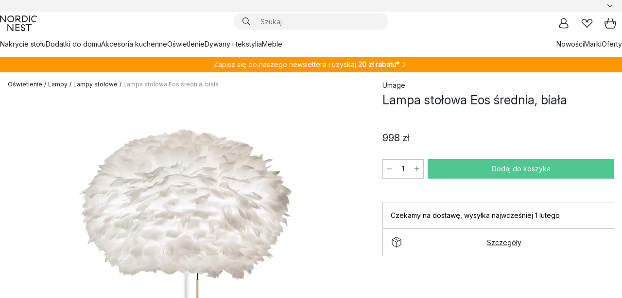

--- FILE ---
content_type: text/html; charset=utf-8
request_url: https://www.nordicnest.pl/marki/umage/lampa-stolowa-eos-srednia-biala/
body_size: 63928
content:
<!DOCTYPE html><html lang="pl-PL"><head><script>(function(w,i,g){w[g]=w[g]||[];if(typeof w[g].push=='function')w[g].push(i)})
(window,'GTM-WRL99SXS','google_tags_first_party');</script><script>(function(w,d,s,l){w[l]=w[l]||[];(function(){w[l].push(arguments);})('set', 'developer_id.dY2E1Nz', true);
		var f=d.getElementsByTagName(s)[0],
		j=d.createElement(s);j.async=true;j.src='/securemetrics/';
		f.parentNode.insertBefore(j,f);
		})(window,document,'script','dataLayer');</script><meta name="viewport" content="width=device-width, initial-scale=1"/><link rel="preload" as="image" imageSrcSet="/assets/blobs/umage-lampa-stoowa-eos-srednia-biaa/9001324_1_BundleImageMain-936cdffe46.png?preset=medium 960w,/assets/blobs/umage-lampa-stoowa-eos-srednia-biaa/9001324_1_BundleImageMain-936cdffe46.png?preset=medium&amp;dpr=1.5 1440w,/assets/blobs/umage-lampa-stoowa-eos-srednia-biaa/9001324_1_BundleImageMain-936cdffe46.png?preset=medium&amp;dpr=2 1920w" imageSizes="40vw"/><script type="module" src="/static/runtime.1c6cd4d0e538c820.js" async=""></script><script type="module" src="/static/main.1e5554d967e43fd3.js" async=""></script><script type="module" src="/static/vendor.7f95a0690cc7c913.js" async=""></script><meta name="theme-color" content="#000"/><title>Lampa stołowa Eos średnia, biała | Umage → NordicNest.pl</title><meta data-excite="true" name="description" content="Lampa stołowa Eos średnia, biała marki Umage kup → NordicNest.pl ✓ Uzyskaj 20 zł rabatu przy rejestracji do newslettera ✓ Darmowa dostawa zamówień powyżej 299 zł"/><meta data-excite="true" property="og:description" content="Lampa stołowa Eos średnia, biała marki Umage kup → NordicNest.pl ✓ Uzyskaj 20 zł rabatu przy rejestracji do newslettera ✓ Darmowa dostawa zamówień powyżej 299 zł"/><meta data-excite="true" property="og:image" content="/assets/blobs/umage-lampa-stoowa-eos-srednia-biaa/9001324_1_BundleImageMain-936cdffe46.png"/><link rel="canonical" href="https://www.nordicnest.pl/marki/umage/lampa-stolowa-eos-srednia-biala/" data-excite="true"/><link rel="og:url" href="https://www.nordicnest.pl/marki/umage/lampa-stolowa-eos-srednia-biala/" data-excite="true"/><link rel="manifest" href="/webappmanifest" crossorigin="use-credentials"/></head><script type="text/javascript">window.dataLayer = window.dataLayer || [];

            function gtag(){ dataLayer.push(arguments); }
            
            // Set default consent to 'denied' as a placeholder
            
            // Determine actual values based on customer's own requirements
            
            gtag('consent', 'default', {
            
            'ad_storage': 'denied',
            
            'ad_user_data': 'denied',
            
            'ad_personalization': 'denied',
            
            'analytics_storage': 'denied',
            
            'wait_for_update': 500
            
            });
            
            gtag('set', 'ads_data_redaction', true);</script><script id="CookieConsent" type="text/javascript" data-culture="PL" src="https://policy.app.cookieinformation.com/uc.js" data-gcm-version="2.0"></script><link rel="stylesheet" href="/static/main.ce45a92616384d33.css"/><link rel="stylesheet" href="/static/vendor.c7c4a3e591ac7730.css"/><script>(function(w,d,s,l,i){w[l]=w[l]||[];w[l].push({'gtm.start':
new Date().getTime(),event:'gtm.js'});var f=d.getElementsByTagName(s)[0],
j=d.createElement(s),dl=l!='dataLayer'?'&l='+l:'';j.defer=true;j.src=
'https://www.googletagmanager.com/gtm.js?id='+i+dl;f.parentNode.insertBefore(j,f);
})(window,document,'script','dataLayer','GTM-WRL99SXS');</script><script>document.addEventListener('load',function(e) {  if (e.target instanceof HTMLImageElement){ e.target.style.opacity = '1'}},{ capture: true });</script><div id="container"><style data-glitz="">.a{color:inherit}.b{background-color:#F3F3F3}</style><div class="a b"><style data-glitz="">.c{z-index:6}.d{height:24px}.e{position:relative}.f{align-items:center;-webkit-box-align:center}.g{grid-template-columns:1fr auto 1fr;-ms-grid-columns:1fr auto 1fr}.h{grid-template-areas:"left center right"}.i{display:-ms-grid;display:grid}.k{width:100%}.o{padding-right:16px}.p{padding-left:16px}@media (min-width: 1281px){.j{height:30px}.l{max-width:1440px}.m{margin-right:auto}.n{margin-left:auto}.q{padding-right:40px}.r{padding-left:40px}}</style><div class="c d e f g h i j k l m n o p q r"><style data-glitz="">.s{max-width:500px}.t{justify-content:center;-webkit-box-pack:center}.u{height:inherit}.v{display:-webkit-box;display:-moz-box;display:-ms-flexbox;display:-webkit-flex;display:flex}.w{grid-area:center}</style><div class="s k t u v w e"><style data-glitz="">.x{gap:8px}.y{font-size:12px}.z{pointer-events:none}.a0{will-change:transform, opacity}.a1{transform:translateY(50%)}.a2{bottom:0}.a3{position:absolute}.a4{opacity:0}</style><div class="a x y t f v u z a0 a1 a2 a3 a4"><style data-glitz="">.a5{width:24px}.a6{color:#ff9800}.a7{min-width:1.5em}.a8{min-height:1.5em}.a9{display:block}</style><svg xmlns="http://www.w3.org/2000/svg" fill="none" stroke="currentColor" stroke-linecap="square" stroke-width="1.5" viewBox="0 0 24 24" class="d a5 a6 a7 a8 a9"><path d="m4.5 11.25 5.25 5.25 9-9"></path></svg><style data-glitz="">.aa{white-space:nowrap}.ab{margin-bottom:0}.ae{line-height:1.7142857142857142}@media (min-width: 1281px){.ac{margin-bottom:0}}</style><p class="aa y ab ac ae"><style data-glitz="">.ag{text-decoration:underline}.af:hover{text-decoration:underline}.ai:hover{color:inherit}.ah:visited{color:inherit}</style><a class="af ag ah ai a" href="https://www.trustedshops.pl/opinia/info_XA2B97F8B7AC8D009DA5095C9B8E45F33.html">★ ★ ★ ★ ★ 4,8 / 5 TRUSTED SHOPS</a></p></div><div class="a x y t f v u z a0 a1 a2 a3 a4"><svg xmlns="http://www.w3.org/2000/svg" fill="none" stroke="currentColor" stroke-linecap="square" stroke-width="1.5" viewBox="0 0 24 24" class="d a5 a6 a7 a8 a9"><path d="m4.5 11.25 5.25 5.25 9-9"></path></svg><p class="aa y ab ac ae">Szybka przesyłka</p></div><div class="a x y t f v u z a0 a1 a2 a3 a4"><svg xmlns="http://www.w3.org/2000/svg" fill="none" stroke="currentColor" stroke-linecap="square" stroke-width="1.5" viewBox="0 0 24 24" class="d a5 a6 a7 a8 a9"><path d="m4.5 11.25 5.25 5.25 9-9"></path></svg><p class="aa y ab ac ae">Darmowa dostawa zamówień powyżej 299 zł</p></div><div class="a x y t f v u z a0 a1 a2 a3 a4"><svg xmlns="http://www.w3.org/2000/svg" fill="none" stroke="currentColor" stroke-linecap="square" stroke-width="1.5" viewBox="0 0 24 24" class="d a5 a6 a7 a8 a9"><path d="m4.5 11.25 5.25 5.25 9-9"></path></svg><p class="aa y ab ac ae"><a class="af ag ah ai a" data-spa-link="true" href="/newsletter/">Uzyskaj 20 zł rabatu przy rejestracji do newslettera*</a><span>
</span></p></div></div><style data-glitz="">.aj{justify-self:end;-ms-grid-column-align:end}.ak{grid-area:right}.al{height:100%}.am{font-size:14px}.an{text-transform:capitalize}.ao{flex-direction:column;-webkit-box-orient:vertical;-webkit-box-direction:normal}</style><div value="pl-PL" options="" class="aj ak al am an ao v"><input type="hidden" value="pl-PL"/><style data-glitz="">.ap{border-bottom-color:transparent}.aq{border-bottom-style:solid}.ar{border-bottom-width:0}.as{border-top-color:transparent}.at{border-top-style:solid}.au{border-top-width:0}.av{border-right-color:transparent}.aw{border-right-style:solid}.ax{border-right-width:0}.ay{border-left-color:transparent}.az{border-left-style:solid}.b0{border-left-width:0}.bd{background-color:transparent}.be{font-weight:bold}.bf{padding-right:0}.bg{padding-left:0}.bh{line-height:24px}.bi{padding-bottom:3px}.bj{padding-top:3px}.bk{z-index:4}.bl{cursor:pointer}.bm{justify-content:space-between;-webkit-box-pack:justify}.bn{user-select:none;-webkit-user-select:none;-ms-user-select:none}.bo{font-variant:inherit}.bp{font-style:inherit}@media (min-width: 1281px){.b1{border-bottom-color:transparent}.b2{border-bottom-style:solid}.b3{border-bottom-width:0}.b4{border-top-color:transparent}.b5{border-top-style:solid}.b6{border-top-width:0}.b7{border-right-color:transparent}.b8{border-right-style:solid}.b9{border-right-width:0}.ba{border-left-color:transparent}.bb{border-left-style:solid}.bc{border-left-width:0}}</style><button id=":Rehc:-button" role="combobox" aria-haspopup="listbox" aria-expanded="false" aria-controls=":Rehc:-listbox" aria-label="Missing translation for selectAnOption" tabindex="0" class="ap aq ar as at au av aw ax ay az b0 b1 b2 b3 b4 b5 b6 b7 b8 b9 ba bb bc bd be bf bg bh y bi bj al bk bl f bm v a bn bo bp"><style data-glitz="">.bq{font-weight:500}.br{overflow:hidden}.bs{text-overflow:ellipsis}</style><span class="al bq k f v br bs aa"></span><style data-glitz="">.bt{margin-left:8px}.bu{flex-shrink:0}.bv{width:1.5em}.bw{height:1.5em}</style><svg xmlns="http://www.w3.org/2000/svg" fill="none" viewBox="0 0 24 24" aria-hidden="true" class="y bt bu bv bw a9"><path stroke="currentColor" stroke-linecap="round" stroke-linejoin="round" stroke-width="1.5" d="m6 9 6 6 6-6"></path></svg></button><style data-glitz="">.bx{z-index:5}</style><div class="bx e"></div></div></div></div><style data-glitz="">.by{z-index:3}.bz{top:-1px}.c0{background-color:#FFFFFF}.c1{position:-webkit-sticky;position:sticky}.c2{height:auto}.c3{align-items:inherit;-webkit-box-align:inherit}</style><header class="by bz c0 c1 c2 c3 ao"><style data-glitz="">@media (min-width: 1281px){.c4{height:66px}}</style><div class="e bm f g i c4 q r k l m n"><style data-glitz="">.c5{justify-self:flex-start}</style><div class="c5 f v"><style data-glitz="">.c7{text-decoration:none}.c6:hover{text-decoration:none}</style><a aria-label="Strona początkowa" class="ah ai c6 c7 a" data-spa-link="true" href="/marki/umage/lampa-stolowa-eos-srednia-biala/"><style data-glitz="">.c8{height:32px}.c9{width:auto}</style><svg xmlns="http://www.w3.org/2000/svg" viewBox="0 0 114.24 48" class="c8 c9 a9"><path d="M87.093 48V29.814h-8.185V27.13h19.078v2.684h-8.215V48Zm-17.823-.239a6.4 6.4 0 0 1-1.92-.8 6.1 6.1 0 0 1-1.637-1.535 7 7 0 0 1-1.115-2.4l2.351-1.253a4.9 4.9 0 0 0 1.458 2.639 4.1 4.1 0 0 0 2.8.91 3.93 3.93 0 0 0 2.559-.776 2.72 2.72 0 0 0 .952-2.236 2.8 2.8 0 0 0-.312-1.386 3 3 0 0 0-.834-.939 4.6 4.6 0 0 0-1.175-.626q-.654-.238-1.369-.478-1.012-.328-2.112-.759A8.4 8.4 0 0 1 66.9 37a5.5 5.5 0 0 1-1.488-1.714 5.06 5.06 0 0 1-.581-2.519 5.5 5.5 0 0 1 .506-2.4 5.15 5.15 0 0 1 1.369-1.774 6 6 0 0 1 2.012-1.093 7.7 7.7 0 0 1 2.4-.372 6.5 6.5 0 0 1 4.167 1.342 7.07 7.07 0 0 1 2.381 3.667l-2.531 1.013a4.5 4.5 0 0 0-1.517-2.563 4.17 4.17 0 0 0-2.559-.775 3.67 3.67 0 0 0-2.649.864 2.83 2.83 0 0 0-.893 2.117 2.5 2.5 0 0 0 .312 1.3 3 3 0 0 0 .863.91 5.8 5.8 0 0 0 1.31.67q.759.284 1.622.581 1.221.417 2.277.88a7 7 0 0 1 1.83 1.133 4.8 4.8 0 0 1 1.221 1.625 5.5 5.5 0 0 1 .446 2.326 6.1 6.1 0 0 1-.5 2.578 5.2 5.2 0 0 1-1.355 1.8 5.5 5.5 0 0 1-1.965 1.058 7.9 7.9 0 0 1-2.345.346 8.6 8.6 0 0 1-1.964-.239ZM38.822 48l-13.3-16.547V48H22.84V27.13h2.678l13.3 16.577V27.13H41.5V48Zm8.905 0V27.13h12.8v2.683H50.406v6.411h10.119v2.683H50.406v6.41h10.119V48Zm14.54-26.453-6.059-7.533h-5.8v6.857h-2.682V0h8.007a7.4 7.4 0 0 1 2.8.522 6.7 6.7 0 0 1 2.217 1.461A6.9 6.9 0 0 1 62.221 4.2a7.2 7.2 0 0 1 .536 2.8 7 7 0 0 1-1 3.757 6.7 6.7 0 0 1-2.693 2.474l5.331 6.6-2.129 1.712ZM50.406 11.33h3.66L52.22 9.022l2.08-1.669 2.976 3.708A4.2 4.2 0 0 0 59.3 9.54a4.23 4.23 0 0 0 .774-2.534 4.35 4.35 0 0 0-.343-1.744 4.3 4.3 0 0 0-.931-1.371A4.2 4.2 0 0 0 57.415 3a4.5 4.5 0 0 0-1.681-.313h-5.328Zm52.406 8.75a10 10 0 0 1-3.259-2.191 10.4 10.4 0 0 1-2.188-3.309 10.6 10.6 0 0 1-.8-4.145 10.6 10.6 0 0 1 .8-4.144 10.4 10.4 0 0 1 2.188-3.309 9.9 9.9 0 0 1 3.273-2.191A10.5 10.5 0 0 1 106.918 0a9.9 9.9 0 0 1 4.048.805 12 12 0 0 1 3.274 2.146l-1.22 2.534a10 10 0 0 0-.9-.833 10.5 10.5 0 0 0-1.768-1.165 7.54 7.54 0 0 0-3.556-.8 7.8 7.8 0 0 0-2.991.567 7.2 7.2 0 0 0-2.4 1.579 7.3 7.3 0 0 0-1.591 2.445 8.35 8.35 0 0 0-.581 3.16 8.35 8.35 0 0 0 .581 3.161 7.3 7.3 0 0 0 1.591 2.444 7.2 7.2 0 0 0 2.4 1.58 7.8 7.8 0 0 0 2.991.567 9.6 9.6 0 0 0 1.859-.179 8.5 8.5 0 0 0 1.98-.686l.476 2.684a17 17 0 0 1-2.262.656 10.37 10.37 0 0 1-6.042-.581Zm-13.054.791V0h2.678v20.87Zm-21.665 0V0h7.143a10.7 10.7 0 0 1 4.107.79 10.2 10.2 0 0 1 3.3 2.176 9.9 9.9 0 0 1 2.188 3.294 10.9 10.9 0 0 1 .789 4.174 10.9 10.9 0 0 1-.789 4.174 10 10 0 0 1-2.185 3.292 10.2 10.2 0 0 1-3.3 2.176 10.7 10.7 0 0 1-4.107.79Zm2.678-2.684h4.464a8.3 8.3 0 0 0 3.081-.566 7.2 7.2 0 0 0 2.44-1.595 7.4 7.4 0 0 0 1.607-2.46 8.3 8.3 0 0 0 .581-3.13 8.2 8.2 0 0 0-.581-3.116 7.26 7.26 0 0 0-4.047-4.055 8.1 8.1 0 0 0-3.081-.581h-4.464ZM15.982 20.87 2.678 4.323V20.87H0V0h2.678l13.3 16.577V0h2.678v20.87Zm13.074-.791a9.96 9.96 0 0 1-5.491-5.5 10.8 10.8 0 0 1-.789-4.145 10.8 10.8 0 0 1 .789-4.144 9.95 9.95 0 0 1 5.491-5.5A10.7 10.7 0 0 1 33.194 0a10.85 10.85 0 0 1 4.152.791 9.9 9.9 0 0 1 3.3 2.19 10.2 10.2 0 0 1 2.173 3.31 10.8 10.8 0 0 1 .789 4.144 10.8 10.8 0 0 1-.789 4.145 10.2 10.2 0 0 1-2.173 3.309 9.9 9.9 0 0 1-3.3 2.191 10.8 10.8 0 0 1-4.152.79 10.7 10.7 0 0 1-4.138-.791M30.1 3.264a7.19 7.19 0 0 0-4.063 4.07 8.2 8.2 0 0 0-.58 3.1 8.2 8.2 0 0 0 .58 3.1A7.18 7.18 0 0 0 30.1 17.6a8.53 8.53 0 0 0 6.191 0 7.18 7.18 0 0 0 4.063-4.069 8.2 8.2 0 0 0 .581-3.1 8.2 8.2 0 0 0-.581-3.1 7.19 7.19 0 0 0-4.063-4.07 8.53 8.53 0 0 0-6.191 0Z" style="fill:#1e2022"></path></svg></a></div><style data-glitz="">.ca{transition-timing-function:ease-out}.cb{transition-duration:200ms}.cc{transition-property:background, box-shadow;-webkit-transition-property:background, box-shadow;-moz-transition-property:background, box-shadow}.cd{z-index:1}@media (min-width: 1281px){.ce{width:400px}.cf{align-items:center;-webkit-box-align:center}}</style><form role="search" class="ca cb cc k e cd v ce cf" action=""><style data-glitz="">.cg{border-bottom-width:thin}.ch{border-top-width:thin}.ci{border-right-width:thin}.cj{border-left-width:thin}.ck{height:34px}.cl{border-radius:50px}.cq{transition-property:background-color;-webkit-transition-property:background-color;-moz-transition-property:background-color}@media (max-width: 1280px){.cm{border-bottom-color:transparent}.cn{margin-bottom:8px}.co{margin-right:12px}.cp{margin-left:12px}}</style><div class="b aq ap cg at as ch aw av ci az ay cj ck cd k f v cl cm cn co cp ca cb cq"><style data-glitz="">.cr{padding-bottom:0}.cs{padding-top:0}.ct{border-radius:0}.cu{text-transform:initial}.d1{font-size:16px}.d2{transition-property:color, background, opacity, border-color;-webkit-transition-property:color, background, opacity, border-color;-moz-transition-property:color, background, opacity, border-color}.d3{border-bottom-width:1px}.d4{border-top-width:1px}.d5{border-right-width:1px}.d6{border-left-width:1px}@media (hover: hover){.cv:hover{border-bottom-color:transparent}.cw:hover{border-top-color:transparent}.cx:hover{border-right-color:transparent}.cy:hover{border-left-color:transparent}.cz:hover{background-color:transparent}.d0:hover{color:inherit}}</style><button tabindex="0" type="submit" aria-label="Szukaj" data-test-id="quick-search-btn" class="bt cr cs bf bg bu ct a bd cu f t v cv cw cx cy cz d0 bh d1 ca cb d2 ap aq d3 as at d4 av aw d5 ay az d6 bn bo bp"><style data-glitz="">.d7{margin-bottom:8px}.d8{margin-top:8px}.d9{margin-right:8px}.da{height:16px}.db{width:16px}</style><svg xmlns="http://www.w3.org/2000/svg" viewBox="0 0 26.414 26.414" class="d7 d8 d9 bt da db a9"><defs><style>.search_svg__a{fill:none;stroke:#1e2022;stroke-linecap:square;stroke-miterlimit:10;stroke-width:2px}</style></defs><g transform="translate(1 1)"><circle cx="9.5" cy="9.5" r="9.5" class="search_svg__a"></circle><path d="m14 14 10 10" class="search_svg__a"></path></g></svg></button><style data-glitz="">.dd{flex-grow:1;-webkit-box-flex:1}.dj{border-bottom-style:none}.dk{border-top-style:none}.dl{border-right-style:none}.dm{border-left-style:none}.dn{padding-left:12px}.dc::-webkit-search-cancel-button{display:none}.de:focus{outline-style:none}.df:focus{border-bottom-style:none}.dg:focus{border-top-style:none}.dh:focus{border-right-style:none}.di:focus{border-left-style:none}</style><input tabindex="0" aria-label="Szukaj" aria-disabled="false" role="combobox" type="search" autoComplete="off" aria-autocomplete="list" aria-activedescendant="-1-item-" aria-expanded="false" aria-controls="suggestions" aria-owns="suggestions" placeholder="Szukaj" data-test-id="quick-search-input" class="dc dd de df dg dh di dj dk dl dm bd u k dn am" name="q" value=""/><style data-glitz="">.do{visibility:hidden}</style><button type="button" tabindex="0" aria-label="ZAMKNIJ" class="d9 cr cs bf bg bu do ct a bd cu f t v cv cw cx cy cz d0 bh d1 ca cb d2 ap aq d3 as at d4 av aw d5 ay az d6 bn bo bp"><svg xmlns="http://www.w3.org/2000/svg" viewBox="0 0 32 32" class="d7 d8 d9 bt da db a9"><path fill="none" stroke="currentColor" stroke-linecap="square" stroke-miterlimit="10" stroke-width="2" d="m16 16-8.657 8.656L16 16 7.343 7.343 16 16l8.656-8.657L16 16l8.657 8.657z"></path></svg></button></div><style data-glitz="">.dp{left:12px}.dq{top:40px}.dr{width:calc(100% - 24px)}.ds{border-radius:16px}.dv{transition-property:border-color, box-shadow;-webkit-transition-property:border-color, box-shadow;-moz-transition-property:border-color, box-shadow}.dw{height:0}.dx{background-color:white}@media (min-width: 1281px){.dt{left:0}.du{width:100%}}</style><div class="dp dq dr a3 ar aq ap au at as ax aw av b0 az ay ds dt du ca cb dv dw br dx b6"><style data-glitz="">.dy{padding-bottom:16px}.dz{padding-top:8px}</style><div class="dy dz"></div></div></form><style data-glitz="">.e0{justify-self:flex-end}</style><div class="e0 f v"><style data-glitz="">.e1{padding-bottom:11px}.e2{padding-top:11px}.e3{padding-right:11px}.e4{padding-left:11px}</style><a aria-label="Moje konto" data-test-id="my-pages-button" class="ct a bd cu f t v cv cw cx cy cz d0 bh d1 e1 e2 e3 e4 ca cb d2 ap aq d3 as at d4 av aw d5 ay az d6 ai c6 c7" data-spa-link="true" href=""><svg xmlns="http://www.w3.org/2000/svg" viewBox="0 0 32 32" data-test-id="my-pages-link" class="bv bw a9"><defs><style>.user_svg__a{fill:none;stroke:#1e2022;stroke-miterlimit:10;stroke-width:2px}</style></defs><circle cx="7" cy="7" r="7" class="user_svg__a" transform="translate(9 3)"></circle><path d="M12.007 15.645A11.44 11.44 0 0 0 4 26.375 27 27 0 0 0 16 29a27 27 0 0 0 12-2.625 11.44 11.44 0 0 0-8-10.73" class="user_svg__a"></path></svg></a><style data-glitz="">.e5{overflow:visible}</style><a aria-label="Moje ulubione" class="e5 e ct a bd cu f t v cv cw cx cy cz d0 bh d1 e1 e2 e3 e4 ca cb d2 ap aq d3 as at d4 av aw d5 ay az d6 ai c6 c7" data-spa-link="true" href=""><svg xmlns="http://www.w3.org/2000/svg" fill="none" viewBox="0 0 32 32" data-test-id="my-wishlist-link" class="bv bw a9"><path stroke="currentColor" stroke-linecap="square" stroke-miterlimit="10" stroke-width="2" d="m13 13 7.071-6.317a5.866 5.866 0 0 1 8.225 0 5.7 5.7 0 0 1 0 8.127L15.959 27 3.7 14.81a5.7 5.7 0 0 1 0-8.127 5.866 5.866 0 0 1 8.225 0S16.582 10.533 19 13"></path></svg></a><button aria-label="Koszyk" title="Masz 0 artykuły w koszyku z zakupami" data-test-id="header-cart-icon" class="e5 e ct a bd cu f t v cv cw cx cy cz d0 bh d1 e1 e2 e3 e4 ca cb d2 ap aq d3 as at d4 av aw d5 ay az d6 bn bo bp"><svg xmlns="http://www.w3.org/2000/svg" fill="none" viewBox="0 0 28.138 25.265" data-test-id="minicart-link" class="bv bw a9"><g stroke="currentColor" stroke-linecap="square" stroke-miterlimit="10" stroke-width="2"><path d="m18.069 1.265 4 12M10.069 1.265l-4 12M1.069 9.265h26s-1 15-6 15h-14c-5 0-6-15-6-15Z"></path></g></svg></button></div></div><style data-glitz="">.e6{min-height:44px}</style><nav class="e6 k dy dz"><div class="bm v q r k l m n"><style data-glitz="">.e7{gap:24px}.e8{list-style:none}.e9{margin-top:0}.ea{margin-right:0}.eb{margin-left:0}</style><ul class="e7 v e8 cr cs bf bg ab e9 ea eb"><li><a data-test-id="product-category-tabs" class="af aa a9 bq am ah ai c7 a" data-spa-link="true" href="/zastawa-stolowa/">Nakrycie stołu</a></li><li><a data-test-id="product-category-tabs" class="af aa a9 bq am ah ai c7 a" data-spa-link="true" href="/dodatki-do-domu/">Dodatki do domu</a></li><li><a data-test-id="product-category-tabs" class="af aa a9 bq am ah ai c7 a" data-spa-link="true" href="/naczynia-i-akcesoria-kuchenne/">Akcesoria kuchenne</a></li><li><a data-test-id="product-category-tabs" class="af aa a9 bq am ah ai c7 a" data-spa-link="true" href="/oswietlenie/">Oświetlenie</a></li><li><a data-test-id="product-category-tabs" class="af aa a9 bq am ah ai c7 a" data-spa-link="true" href="/dywany-i-tekstylia/">Dywany i tekstylia</a></li><li><a data-test-id="product-category-tabs" class="af aa a9 bq am ah ai c7 a" data-spa-link="true" href="/meble/">Meble</a></li></ul><ul class="e7 v e8 cr cs bf bg ab e9 ea eb"><li><a class="bq af aa a9 am ah ai c7 a" data-spa-link="true" href="/nowosci/">Nowości</a></li><li><a class="bq af aa a9 am ah ai c7 a" data-spa-link="true" href="/marki/">Marki</a></li><li><a class="bq af aa a9 am ah ai c7 a" data-spa-link="true" href="/oferty-specjalne/">Oferty</a></li></ul></div></nav></header><div style="display:contents"><style data-glitz="">.ee{width:440px}.ef{top:0}.eg{left:100%}.eh{will-change:transform}.ei{max-width:100%}.ej{position:fixed}@media (min-width: 1281px){.ec{display:none}.ed{width:auto}}</style><div class="c0 br ec ed ee a2 ef eg eh ei ao v ej"><style data-glitz="">.ek{padding-bottom:4px}.el{padding-top:4px}</style><div class="ek el a9 e"><style data-glitz="">.em{transform:translate(-50%, -50%)}.en{top:50%}.eo{left:50%}</style><svg xmlns="http://www.w3.org/2000/svg" viewBox="0 0 114.24 48" class="em en eo a3 c8 c9 a9"><path d="M87.093 48V29.814h-8.185V27.13h19.078v2.684h-8.215V48Zm-17.823-.239a6.4 6.4 0 0 1-1.92-.8 6.1 6.1 0 0 1-1.637-1.535 7 7 0 0 1-1.115-2.4l2.351-1.253a4.9 4.9 0 0 0 1.458 2.639 4.1 4.1 0 0 0 2.8.91 3.93 3.93 0 0 0 2.559-.776 2.72 2.72 0 0 0 .952-2.236 2.8 2.8 0 0 0-.312-1.386 3 3 0 0 0-.834-.939 4.6 4.6 0 0 0-1.175-.626q-.654-.238-1.369-.478-1.012-.328-2.112-.759A8.4 8.4 0 0 1 66.9 37a5.5 5.5 0 0 1-1.488-1.714 5.06 5.06 0 0 1-.581-2.519 5.5 5.5 0 0 1 .506-2.4 5.15 5.15 0 0 1 1.369-1.774 6 6 0 0 1 2.012-1.093 7.7 7.7 0 0 1 2.4-.372 6.5 6.5 0 0 1 4.167 1.342 7.07 7.07 0 0 1 2.381 3.667l-2.531 1.013a4.5 4.5 0 0 0-1.517-2.563 4.17 4.17 0 0 0-2.559-.775 3.67 3.67 0 0 0-2.649.864 2.83 2.83 0 0 0-.893 2.117 2.5 2.5 0 0 0 .312 1.3 3 3 0 0 0 .863.91 5.8 5.8 0 0 0 1.31.67q.759.284 1.622.581 1.221.417 2.277.88a7 7 0 0 1 1.83 1.133 4.8 4.8 0 0 1 1.221 1.625 5.5 5.5 0 0 1 .446 2.326 6.1 6.1 0 0 1-.5 2.578 5.2 5.2 0 0 1-1.355 1.8 5.5 5.5 0 0 1-1.965 1.058 7.9 7.9 0 0 1-2.345.346 8.6 8.6 0 0 1-1.964-.239ZM38.822 48l-13.3-16.547V48H22.84V27.13h2.678l13.3 16.577V27.13H41.5V48Zm8.905 0V27.13h12.8v2.683H50.406v6.411h10.119v2.683H50.406v6.41h10.119V48Zm14.54-26.453-6.059-7.533h-5.8v6.857h-2.682V0h8.007a7.4 7.4 0 0 1 2.8.522 6.7 6.7 0 0 1 2.217 1.461A6.9 6.9 0 0 1 62.221 4.2a7.2 7.2 0 0 1 .536 2.8 7 7 0 0 1-1 3.757 6.7 6.7 0 0 1-2.693 2.474l5.331 6.6-2.129 1.712ZM50.406 11.33h3.66L52.22 9.022l2.08-1.669 2.976 3.708A4.2 4.2 0 0 0 59.3 9.54a4.23 4.23 0 0 0 .774-2.534 4.35 4.35 0 0 0-.343-1.744 4.3 4.3 0 0 0-.931-1.371A4.2 4.2 0 0 0 57.415 3a4.5 4.5 0 0 0-1.681-.313h-5.328Zm52.406 8.75a10 10 0 0 1-3.259-2.191 10.4 10.4 0 0 1-2.188-3.309 10.6 10.6 0 0 1-.8-4.145 10.6 10.6 0 0 1 .8-4.144 10.4 10.4 0 0 1 2.188-3.309 9.9 9.9 0 0 1 3.273-2.191A10.5 10.5 0 0 1 106.918 0a9.9 9.9 0 0 1 4.048.805 12 12 0 0 1 3.274 2.146l-1.22 2.534a10 10 0 0 0-.9-.833 10.5 10.5 0 0 0-1.768-1.165 7.54 7.54 0 0 0-3.556-.8 7.8 7.8 0 0 0-2.991.567 7.2 7.2 0 0 0-2.4 1.579 7.3 7.3 0 0 0-1.591 2.445 8.35 8.35 0 0 0-.581 3.16 8.35 8.35 0 0 0 .581 3.161 7.3 7.3 0 0 0 1.591 2.444 7.2 7.2 0 0 0 2.4 1.58 7.8 7.8 0 0 0 2.991.567 9.6 9.6 0 0 0 1.859-.179 8.5 8.5 0 0 0 1.98-.686l.476 2.684a17 17 0 0 1-2.262.656 10.37 10.37 0 0 1-6.042-.581Zm-13.054.791V0h2.678v20.87Zm-21.665 0V0h7.143a10.7 10.7 0 0 1 4.107.79 10.2 10.2 0 0 1 3.3 2.176 9.9 9.9 0 0 1 2.188 3.294 10.9 10.9 0 0 1 .789 4.174 10.9 10.9 0 0 1-.789 4.174 10 10 0 0 1-2.185 3.292 10.2 10.2 0 0 1-3.3 2.176 10.7 10.7 0 0 1-4.107.79Zm2.678-2.684h4.464a8.3 8.3 0 0 0 3.081-.566 7.2 7.2 0 0 0 2.44-1.595 7.4 7.4 0 0 0 1.607-2.46 8.3 8.3 0 0 0 .581-3.13 8.2 8.2 0 0 0-.581-3.116 7.26 7.26 0 0 0-4.047-4.055 8.1 8.1 0 0 0-3.081-.581h-4.464ZM15.982 20.87 2.678 4.323V20.87H0V0h2.678l13.3 16.577V0h2.678v20.87Zm13.074-.791a9.96 9.96 0 0 1-5.491-5.5 10.8 10.8 0 0 1-.789-4.145 10.8 10.8 0 0 1 .789-4.144 9.95 9.95 0 0 1 5.491-5.5A10.7 10.7 0 0 1 33.194 0a10.85 10.85 0 0 1 4.152.791 9.9 9.9 0 0 1 3.3 2.19 10.2 10.2 0 0 1 2.173 3.31 10.8 10.8 0 0 1 .789 4.144 10.8 10.8 0 0 1-.789 4.145 10.2 10.2 0 0 1-2.173 3.309 9.9 9.9 0 0 1-3.3 2.191 10.8 10.8 0 0 1-4.152.79 10.7 10.7 0 0 1-4.138-.791M30.1 3.264a7.19 7.19 0 0 0-4.063 4.07 8.2 8.2 0 0 0-.58 3.1 8.2 8.2 0 0 0 .58 3.1A7.18 7.18 0 0 0 30.1 17.6a8.53 8.53 0 0 0 6.191 0 7.18 7.18 0 0 0 4.063-4.069 8.2 8.2 0 0 0 .581-3.1 8.2 8.2 0 0 0-.581-3.1 7.19 7.19 0 0 0-4.063-4.07 8.53 8.53 0 0 0-6.191 0Z" style="fill:#1e2022"></path></svg><style data-glitz="">.ep{float:right}</style><button class="ep ct a bd cu f t v cv cw cx cy cz d0 bh d1 e1 e2 e3 e4 ca cb d2 ap aq d3 as at d4 av aw d5 ay az d6 br e bn bo bp"><svg xmlns="http://www.w3.org/2000/svg" viewBox="0 0 32 32" class="bv bw a9"><path fill="none" stroke="currentColor" stroke-linecap="square" stroke-miterlimit="10" stroke-width="2" d="m16 16-8.657 8.656L16 16 7.343 7.343 16 16l8.656-8.657L16 16l8.657 8.657z"></path></svg></button></div><style data-glitz="">.eq{grid-template-columns:repeat(2, 1fr);-ms-grid-columns:repeat(2, 1fr)}</style><div class="eq i"><style data-glitz="">.es{padding-bottom:12px}.et{padding-top:12px}.eu{transition-duration:300ms}.ev{padding-right:23px}.ew{padding-left:23px}.ex{color:black}.f4{border-bottom-color:#bbbcbc}.f5{border-top-color:#bbbcbc}.f6{border-right-color:#bbbcbc}.f7{border-left-color:#bbbcbc}.er:focus-visible{outline-offset:-2px}@media (hover: hover){.ey:hover{border-bottom-color:#bbbcbc}.ez:hover{border-top-color:#bbbcbc}.f0:hover{border-right-color:#bbbcbc}.f1:hover{border-left-color:#bbbcbc}.f2:hover{background-color:#f5f5f5}.f3:hover{color:black}}</style><button class="c0 er es et ar au ax b0 cu cq eu bq am f t v bh ev ew ct ex ey ez f0 f1 f2 f3 ca f4 aq f5 at f6 aw f7 az bn bo bp">Produkty</button><style data-glitz="">.f8{background-color:#ebebeb}</style><button class="f8 er es et ar au ax b0 cu cq eu bq am f t v bh ev ew ct ex ey ez f0 f1 f2 f3 ca f4 aq f5 at f6 aw f7 az bn bo bp">Inspiracje</button></div><style data-glitz="">.f9{overflow-x:hidden}</style><nav class="al f9 e dd"><style data-glitz="">.fa{will-change:opacity, transform}</style><div class="fa ao v a2 ef al k a3"><style data-glitz="">.fb{overflow-y:auto}.fc{-webkit-overflow-scrolling:touch}</style><ul class="fb fc e8 cr cs bf bg ab e9 ea eb"><style data-glitz="">@media (max-width: 1280px){.fd{border-bottom-style:solid}.fe{border-bottom-width:1px}.ff{border-bottom-color:#f5f5f5}}</style><li class="fd fe ff"><style data-glitz="">.fg{padding-right:24px}.fh{padding-left:24px}@media (max-width: 1280px){.fi{padding-bottom:16px}.fj{padding-top:16px}.fk{padding-right:24px}.fl{padding-left:24px}.fm{font-size:16px}.fn{font-weight:500}}</style><a data-test-id="sidebar-product-category" class="es et fg fh aa k f bm v fi fj fk fl fm fn ah ai c6 c7 a" data-spa-link="true" href="/zastawa-stolowa/">Nakrycie stołu<style data-glitz="">.fo{transform:rotate(270deg)}</style><svg xmlns="http://www.w3.org/2000/svg" fill="none" viewBox="0 0 24 24" class="y fo bv bw a9"><path fill="currentColor" d="M4.943 9.75 6 8.693l6 6 6-6 1.058 1.057L12 16.808z"></path></svg></a></li><li class="fd fe ff"><a data-test-id="sidebar-product-category" class="es et fg fh aa k f bm v fi fj fk fl fm fn ah ai c6 c7 a" data-spa-link="true" href="/dodatki-do-domu/">Dodatki do domu<svg xmlns="http://www.w3.org/2000/svg" fill="none" viewBox="0 0 24 24" class="y fo bv bw a9"><path fill="currentColor" d="M4.943 9.75 6 8.693l6 6 6-6 1.058 1.057L12 16.808z"></path></svg></a></li><li class="fd fe ff"><a data-test-id="sidebar-product-category" class="es et fg fh aa k f bm v fi fj fk fl fm fn ah ai c6 c7 a" data-spa-link="true" href="/naczynia-i-akcesoria-kuchenne/">Akcesoria kuchenne<svg xmlns="http://www.w3.org/2000/svg" fill="none" viewBox="0 0 24 24" class="y fo bv bw a9"><path fill="currentColor" d="M4.943 9.75 6 8.693l6 6 6-6 1.058 1.057L12 16.808z"></path></svg></a></li><li class="fd fe ff"><a data-test-id="sidebar-product-category" class="es et fg fh aa k f bm v fi fj fk fl fm fn ah ai c6 c7 a" data-spa-link="true" href="/oswietlenie/">Oświetlenie<svg xmlns="http://www.w3.org/2000/svg" fill="none" viewBox="0 0 24 24" class="y fo bv bw a9"><path fill="currentColor" d="M4.943 9.75 6 8.693l6 6 6-6 1.058 1.057L12 16.808z"></path></svg></a></li><li class="fd fe ff"><a data-test-id="sidebar-product-category" class="es et fg fh aa k f bm v fi fj fk fl fm fn ah ai c6 c7 a" data-spa-link="true" href="/dywany-i-tekstylia/">Dywany i tekstylia<svg xmlns="http://www.w3.org/2000/svg" fill="none" viewBox="0 0 24 24" class="y fo bv bw a9"><path fill="currentColor" d="M4.943 9.75 6 8.693l6 6 6-6 1.058 1.057L12 16.808z"></path></svg></a></li><li class="fd fe ff"><a data-test-id="sidebar-product-category" class="es et fg fh aa k f bm v fi fj fk fl fm fn ah ai c6 c7 a" data-spa-link="true" href="/meble/">Meble<svg xmlns="http://www.w3.org/2000/svg" fill="none" viewBox="0 0 24 24" class="y fo bv bw a9"><path fill="currentColor" d="M4.943 9.75 6 8.693l6 6 6-6 1.058 1.057L12 16.808z"></path></svg></a></li><style data-glitz="">.fp{color:#ffffff}.fq{background-color:#6c1519}.fr{margin-bottom:12px}</style><li class="fp fq fr"><style data-glitz="">.fs{padding-right:12px}.fu{gap:16px}.fv{flex-direction:row;-webkit-box-orient:horizontal;-webkit-box-direction:normal}.ft:hover{color:white}</style><a class="es et fs dn ft f fu t fv v al ah c6 c7 a" data-spa-link="true" href="/oferty-specjalne/"><p class="ab am ac ae">Oferty</p><svg xmlns="http://www.w3.org/2000/svg" fill="none" viewBox="0 0 24 24" class="fo bv bw a9"><path fill="currentColor" d="M4.943 9.75 6 8.693l6 6 6-6 1.058 1.057L12 16.808z"></path></svg></a></li><style data-glitz="">.fw{padding-bottom:8px}.fx{padding-right:8px}.fy{padding-left:8px}.fz{grid-template-columns:repeat(3, minmax(0, 1fr));-ms-grid-columns:repeat(3, minmax(0, 1fr))}</style><li class="y fw dz fx fy k fz i"><a class="fw dz fs dn ao v f ah ai c6 c7 a" data-spa-link="true" href="/moje-konto/"><style data-glitz="">.g0{object-fit:contain}.g1{width:28px}.g2{height:28px}.g3{transition-timing-function:ease-in}.g4{transition-property:opacity;-webkit-transition-property:opacity;-moz-transition-property:opacity}</style><img loading="lazy" height="32" width="32" src="/assets/contentful/p7vzp7ftmsr1/6Dv5NcRbiecSL4BHRkLZu2/564403beeebfb0475d7532f96f7e26ee/user.svg" class="g0 g1 g2 g3 cb g4 a4 ei"/><style data-glitz="">.g5{text-align:center}.g6{margin-top:12px}</style><div class="g5 g6 bs br aa c7">Moje konto</div></a><a class="fw dz fs dn ao v f ah ai c6 c7 a" data-spa-link="true" href="/moje-ulubione/"><img loading="lazy" alt="" height="24" width="25" src="/assets/contentful/p7vzp7ftmsr1/4BCENhWV3QUyH3fOxk0HMK/cf76b3bf637272b8940f43ff998b27d2/heart_icon.svg" class="g0 g1 g2 g3 cb g4 a4 ei"/><div class="g5 g6 bs br aa c7">Moje ulubione</div></a><a class="fw dz fs dn ao v f ah ai c6 c7 a" data-spa-link="true" href="/obsluga-klienta/"><img loading="lazy" height="26" width="28" src="/assets/contentful/p7vzp7ftmsr1/5U7VZK0g3BGd1pAhnnxh4F/cb81a86a5837bf258e89a7d3d9bd309c/nn-icon-service_2.svg" class="g0 g1 g2 g3 cb g4 a4 ei"/><div class="g5 g6 bs br aa c7">Obsługa Klienta</div></a></li></ul></div><div class="fa ao v a2 ef al k a3"><ul class="fb fc e8 cr cs bf bg ab e9 ea eb"><li class="fd fe ff"><a data-test-id="sidebar-product-category" class="es et fg fh aa k f bm v fi fj fk fl fm fn ah ai c6 c7 a" data-spa-link="true" href="/nowosci/">Nowości</a></li><li class="fd fe ff"><a data-test-id="sidebar-product-category" class="es et fg fh aa k f bm v fi fj fk fl fm fn ah ai c6 c7 a" data-spa-link="true" href="/marki/">Marki</a></li><li class="fd fe ff"><a data-test-id="sidebar-product-category" class="es et fg fh aa k f bm v fi fj fk fl fm fn ah ai c6 c7 a" data-spa-link="true" href="/oferty-specjalne/">Oferty</a></li><li class="fd fe ff"><a data-test-id="sidebar-product-category" class="es et fg fh aa k f bm v fi fj fk fl fm fn ah ai c6 c7 a" data-spa-link="true" href="/pokoj/">Pokój<svg xmlns="http://www.w3.org/2000/svg" fill="none" viewBox="0 0 24 24" class="y fo bv bw a9"><path fill="currentColor" d="M4.943 9.75 6 8.693l6 6 6-6 1.058 1.057L12 16.808z"></path></svg></a></li><li class="fd fe ff"><a data-test-id="sidebar-product-category" class="es et fg fh aa k f bm v fi fj fk fl fm fn ah ai c6 c7 a" data-spa-link="true" href="/bestsellers/">Bestseller</a></li><li class="fp fq fr"><a class="es et fs dn ft f fu t fv v al ah c6 c7 a" data-spa-link="true" href="/oferty-specjalne/"><p class="ab am ac ae">Oferty</p><svg xmlns="http://www.w3.org/2000/svg" fill="none" viewBox="0 0 24 24" class="fo bv bw a9"><path fill="currentColor" d="M4.943 9.75 6 8.693l6 6 6-6 1.058 1.057L12 16.808z"></path></svg></a></li><li class="y fw dz fx fy k fz i"><a class="fw dz fs dn ao v f ah ai c6 c7 a" data-spa-link="true" href="/moje-konto/"><img loading="lazy" height="32" width="32" src="/assets/contentful/p7vzp7ftmsr1/6Dv5NcRbiecSL4BHRkLZu2/564403beeebfb0475d7532f96f7e26ee/user.svg" class="g0 g1 g2 g3 cb g4 a4 ei"/><div class="g5 g6 bs br aa c7">Moje konto</div></a><a class="fw dz fs dn ao v f ah ai c6 c7 a" data-spa-link="true" href="/moje-ulubione/"><img loading="lazy" alt="" height="24" width="25" src="/assets/contentful/p7vzp7ftmsr1/4BCENhWV3QUyH3fOxk0HMK/cf76b3bf637272b8940f43ff998b27d2/heart_icon.svg" class="g0 g1 g2 g3 cb g4 a4 ei"/><div class="g5 g6 bs br aa c7">Moje ulubione</div></a><a class="fw dz fs dn ao v f ah ai c6 c7 a" data-spa-link="true" href="/obsluga-klienta/"><img loading="lazy" height="26" width="28" src="/assets/contentful/p7vzp7ftmsr1/5U7VZK0g3BGd1pAhnnxh4F/cb81a86a5837bf258e89a7d3d9bd309c/nn-icon-service_2.svg" class="g0 g1 g2 g3 cb g4 a4 ei"/><div class="g5 g6 bs br aa c7">Obsługa Klienta</div></a></li></ul></div></nav><div class="es et o p f8 bm v"><style data-glitz="">.g7{text-transform:none}</style><a data-test-id="mobile-menu-my-pages-button" class="g7 x bg fw dz ct a bd f t v cv cw cx cy cz d0 bh y e3 ca cb d2 ap aq d3 as at d4 av aw d5 ay az d6 ai c6 c7" data-spa-link="true" href=""><svg xmlns="http://www.w3.org/2000/svg" viewBox="0 0 32 32" class="bv bw a9"><defs><style>.user_svg__a{fill:none;stroke:#1e2022;stroke-miterlimit:10;stroke-width:2px}</style></defs><circle cx="7" cy="7" r="7" class="user_svg__a" transform="translate(9 3)"></circle><path d="M12.007 15.645A11.44 11.44 0 0 0 4 26.375 27 27 0 0 0 16 29a27 27 0 0 0 12-2.625 11.44 11.44 0 0 0-8-10.73" class="user_svg__a"></path></svg><span class="d1">Zaloguj się</span></a><style data-glitz="">.g8{display:-webkit-inline-box;display:-moz-inline-box;display:-ms-inline-flexbox;display:-webkit-inline-flex;display:inline-flex}</style><div class="y f g8 e"><style data-glitz="">.g9{min-width:100%}.ga{padding-bottom:7px}.gb{padding-top:7px}.gd{background-color:transparent;background-color:initial}.ge{font-weight:inherit}.gf{font-family:inherit}.gg{appearance:none;-webkit-appearance:none;-moz-appearance:none;-ms-appearance:none}.gc:focus{outline-width:0}</style><select class="y fg g9 bh ga gb ew de gc gd ar au ax b0 a ge bo bp gf gg"></select><style data-glitz="">.gh{right:0}</style><svg xmlns="http://www.w3.org/2000/svg" fill="none" viewBox="0 0 24 24" class="z gh a3 bv bw a9"><path fill="currentColor" d="M4.943 9.75 6 8.693l6 6 6-6 1.058 1.057L12 16.808z"></path></svg></div></div></div></div><div style="display:contents"><style data-glitz="">.gj{color:#FFFFFF}.gk{background-color:#FF9800}.gi:hover{color:#FFFFFF}</style><div class="gi gj gk ek el fx fy"><style data-glitz="">@media (min-width: 769px){.gl{max-width:1600px}.gm{margin-right:auto}.gn{margin-left:auto}}</style><div class="g3 cb g4 u t fv f v k gl gm gn"><style data-glitz="">.gp{text-decoration-line:none;-webkit-text-decoration-line:none}.go:hover{text-decoration-line:underline;-webkit-text-decoration-line:underline}</style><a class="go x f v gp am ah ai c6 c7 a" data-spa-link="true" href="/newsletter/"><style data-glitz="">@media (max-width: 1280px){.gq{text-align:center}.gr{margin-bottom:0}}</style><p class="ab gq gr ac ae am"><span>Zapisz się do naszego newslettera i uzyskaj </span><b>20 zł rabatu*</b></p><svg xmlns="http://www.w3.org/2000/svg" fill="none" viewBox="0 0 24 24" class="bu y fo bv bw a9"><path fill="currentColor" d="M4.943 9.75 6 8.693l6 6 6-6 1.058 1.057L12 16.808z"></path></svg></a></div></div></div><div></div><style data-glitz="">@media (max-width: 1280px){.gs{grid-template-columns:1.5fr 1fr;-ms-grid-columns:1.5fr 1fr}.gt{padding-right:0}.gu{padding-left:0}.gv{grid-column-gap:8px}}@media (min-width: 769px){.gw{align-items:start;-webkit-box-align:start}.gx{grid-row-gap:60px}.gy{display:-ms-grid;display:grid}}@media (min-width: 1281px){.gz{grid-template-columns:7fr 392px;-ms-grid-columns:7fr 392px}.h0{grid-column-gap:32px}}</style><div data-test-id="pdp-page" class="gs gt gu gv gw gx gy gz h0 q r k l m n"><div class="al"><style data-glitz="">.h1{margin-bottom:16px}.h2{margin-top:16px}@media (min-width: 1281px){.h3{margin-bottom:16px}.h4{margin-top:16px}.h5{padding-right:32px}.h6{padding-left:0}.h7{font-size:12px}}</style><div class="h1 h2 h3 h4 h5 h6 y fv f v h7 o p k l m n"><style data-glitz="">.h8{font-weight:550}.h9{flex-wrap:wrap;-webkit-box-lines:multiple}</style><div class="h8 h9 fv f v"><style data-glitz="">.ha{margin-right:4px}.hb{color:#1e2022}</style><span class="eb ha hb"><a data-test-id="breadcrumb-link" class="c7 ah ai c6 a" data-spa-link="true" href="/oswietlenie/">Oświetlenie</a></span>/<style data-glitz="">.hc{margin-left:4px}</style><span class="ha hc hb"><a data-test-id="breadcrumb-link" class="c7 ah ai c6 a" data-spa-link="true" href="/oswietlenie/lampy/">Lampy</a></span>/<span class="ha hc hb"><a data-test-id="breadcrumb-link" class="c7 ah ai c6 a" data-spa-link="true" href="/oswietlenie/lampy/lampy-stolowe/">Lampy stołowe</a></span>/<style data-glitz="">.hd{color:#1e20227F}.he{font-weight:normal}</style><span class="hd he ha hc"><a data-test-id="breadcrumb-link" class="c7 ah ai c6 a" data-spa-link="true" href="/marki/umage/lampa-stolowa-eos-srednia-biala/">Lampa stołowa Eos średnia, biała</a></span></div></div><style data-glitz="">.hf{grid-template-areas:"largeview" "thumbnails"}.hg{grid-template-rows:1fr minmax(min-content, auto);-ms-grid-rows:1fr minmax(min-content, auto)}@media (min-width: 1281px){.hh{top:calc(110px + 16px)}.hi{position:-webkit-sticky;position:sticky}.hj{max-height:800px}.hk{gap:24px}.hl{grid-template-rows:auto;-ms-grid-rows:auto}.hm{grid-template-columns:minmax(min-content, auto) 1fr;-ms-grid-columns:minmax(min-content, auto) 1fr}.hn{grid-template-areas:"thumbnails largeview"}}</style><div class="fu e hf hg i hh hi hj du hk hl hm hn"><style data-glitz="">.ho{grid-area:largeview}</style><div class="al k e br ho"><style data-glitz="">@media (min-width: 1281px){.hp{padding-bottom:0}}</style><div class="e hp ei"><div class="cr cs bf bg br"><style data-glitz="">.hq{row-gap:40px}.hr{column-gap:40px}.hu{grid-auto-columns:calc(100% - 0px)}.hv{grid-auto-flow:column}@media (min-width: 769px){.ht{grid-auto-columns:calc(100% - 0px)}}@media (min-width: 1281px){.hs{grid-auto-columns:calc(100% - 0px)}}</style><div class="al e hq hr hs ht hu hv i"><div class="f v"><style data-glitz="">.hw{aspect-ratio:4000 / 4000}@media (max-width: 768px){.hx{aspect-ratio:1 / 1}}</style><img tabindex="0" title="Lampa stołowa Eos średnia, biała Umage" alt="Lampa stołowa Eos średnia, biała Umage" srcSet="/assets/blobs/umage-lampa-stoowa-eos-srednia-biaa/9001324_1_BundleImageMain-936cdffe46.png?preset=medium 960w,/assets/blobs/umage-lampa-stoowa-eos-srednia-biaa/9001324_1_BundleImageMain-936cdffe46.png?preset=medium&amp;dpr=1.5 1440w,/assets/blobs/umage-lampa-stoowa-eos-srednia-biaa/9001324_1_BundleImageMain-936cdffe46.png?preset=medium&amp;dpr=2 1920w" src="/assets/blobs/umage-lampa-stoowa-eos-srednia-biaa/9001324_1_BundleImageMain-936cdffe46.png?preset=medium&amp;dpr=2" sizes="40vw" class="hw hx bl k g0 hj g3 cb g4 a4 c2 ei"/></div><div class="f v"><style data-glitz="">.hy{aspect-ratio:2666 / 4000}</style><img loading="lazy" tabindex="0" title="Lampa stołowa Eos średnia, biała Umage" alt="Lampa stołowa Eos średnia, biała Umage" srcSet="/assets/blobs/umage-lampa-stoowa-eos-srednia-biaa/9001324_40_Env-1c8681ed7e.jpeg?preset=medium 960w,/assets/blobs/umage-lampa-stoowa-eos-srednia-biaa/9001324_40_Env-1c8681ed7e.jpeg?preset=medium&amp;dpr=1.5 1440w,/assets/blobs/umage-lampa-stoowa-eos-srednia-biaa/9001324_40_Env-1c8681ed7e.jpeg?preset=medium&amp;dpr=2 1920w" src="/assets/blobs/umage-lampa-stoowa-eos-srednia-biaa/9001324_40_Env-1c8681ed7e.jpeg?preset=medium&amp;dpr=2" sizes="40vw" class="hy hx bl k g0 hj g3 cb g4 a4 c2 ei"/></div></div></div><style data-glitz="">.hz{left:24px}.i1{translate:transformY(-50%)}.i2{border-radius:100vw}.i3{height:40px}.i4{width:40px}.i5{top:calc(50% - 17px)}.i6{transition-timing-function:ease-in-out}.i7{transition-duration:0.2s}.i8{transition-property:opacity color scale;-webkit-transition-property:opacity color scale;-moz-transition-property:opacity color scale}.if{border-bottom-color:#F3F3F3}.ig{border-top-color:#F3F3F3}.ih{border-right-color:#F3F3F3}.ii{border-left-color:#F3F3F3}.i0:active{transform:scale(0.85)}@media (hover: hover){.i9:hover{border-bottom-color:#E3E3E3}.ia:hover{border-top-color:#E3E3E3}.ib:hover{border-right-color:#E3E3E3}.ic:hover{border-left-color:#E3E3E3}.id:hover{background-color:#E3E3E3}.ie:hover{color:#1e2022}}</style><button aria-label="Wstecz" class="a4 hz i0 i1 i2 i3 i4 dj dk dl dm i5 a3 cr cs bf bg i6 i7 i8 hb b cu f t v i9 ia ib ic id ie bh d1 if d3 ig d4 ih d5 ii d6 bn bo bp"><style data-glitz="">.ij{transform:rotate(90deg)}</style><svg xmlns="http://www.w3.org/2000/svg" fill="none" viewBox="0 0 24 24" aria-hidden="true" class="a5 d ij a9"><path fill="currentColor" d="M4.943 9.75 6 8.693l6 6 6-6 1.058 1.057L12 16.808z"></path></svg></button><style data-glitz="">.ik{right:24px}</style><button aria-label="Dalej" class="a4 ik i0 i1 i2 i3 i4 dj dk dl dm i5 a3 cr cs bf bg i6 i7 i8 hb b cu f t v i9 ia ib ic id ie bh d1 if d3 ig d4 ih d5 ii d6 bn bo bp"><svg xmlns="http://www.w3.org/2000/svg" fill="none" viewBox="0 0 24 24" aria-hidden="true" class="a5 d fo a9"><path fill="currentColor" d="M4.943 9.75 6 8.693l6 6 6-6 1.058 1.057L12 16.808z"></path></svg></button></div></div><style data-glitz="">.im{max-height:800px}.in{grid-area:thumbnails}@media (min-width: 1281px){.il{flex-direction:row;-webkit-box-orient:horizontal;-webkit-box-direction:normal}}</style><div class="il ao im in v"><style data-glitz="">@media (min-width: 1281px){.io{margin-right:0}.ip{margin-left:0}}</style><div class="c2 v hj io ip e ei"><div class="cr cs bf bg br"><style data-glitz="">.iq{margin-left:16px}.it{row-gap:12px}.iu{column-gap:12px}@media (max-width: 768px){.ir{margin-right:16px}}@media (min-width: 1281px){.is{flex-direction:column;-webkit-box-orient:vertical;-webkit-box-direction:normal}}</style><div class="v iq ir ed hj io ip is it iu hs ht hu hv"><style data-glitz="">.iv{border-bottom-color:#ffc166}.iw{border-top-color:#ffc166}.ix{border-right-color:#ffc166}.iy{border-left-color:#ffc166}.iz{flex-grow:0;-webkit-box-flex:0}.j0{border-bottom-width:2px}.j1{border-top-width:2px}.j2{border-right-width:2px}.j3{border-left-width:2px}</style><div class="iv iw ix iy bl iz bu aq j0 at j1 aw j2 az j3 e"><style data-glitz="">.j4{height:76px}@media (min-width: 1281px){.j5{max-height:calc(100svh - 220px)}.j6{height:auto}.j7{width:106px}}</style><img loading="lazy" alt="Lampa stołowa Eos średnia, biała - Umage" srcSet="/assets/blobs/umage-lampa-stoowa-eos-srednia-biaa/9001324_1_BundleImageMain-936cdffe46.png?preset=thumb 180w,/assets/blobs/umage-lampa-stoowa-eos-srednia-biaa/9001324_1_BundleImageMain-936cdffe46.png?preset=thumb&amp;dpr=1.5 270w,/assets/blobs/umage-lampa-stoowa-eos-srednia-biaa/9001324_1_BundleImageMain-936cdffe46.png?preset=thumb&amp;dpr=2 360w" src="/assets/blobs/umage-lampa-stoowa-eos-srednia-biaa/9001324_1_BundleImageMain-936cdffe46.png?preset=thumb&amp;dpr=2" class="hw g0 j4 c9 j5 j6 j7 g3 cb g4 a4 ei"/></div><style data-glitz="">.j8{border-bottom-color:#ebebeb}.j9{border-top-color:#ebebeb}.ja{border-right-color:#ebebeb}.jb{border-left-color:#ebebeb}</style><div class="bl iz bu aq j8 j0 at j9 j1 aw ja j2 az jb j3 e"><img loading="lazy" alt="Lampa stołowa Eos średnia, biała - Umage" srcSet="/assets/blobs/umage-lampa-stoowa-eos-srednia-biaa/9001324_40_Env-1c8681ed7e.jpeg?preset=thumb 180w,/assets/blobs/umage-lampa-stoowa-eos-srednia-biaa/9001324_40_Env-1c8681ed7e.jpeg?preset=thumb&amp;dpr=1.5 270w,/assets/blobs/umage-lampa-stoowa-eos-srednia-biaa/9001324_40_Env-1c8681ed7e.jpeg?preset=thumb&amp;dpr=2 360w" src="/assets/blobs/umage-lampa-stoowa-eos-srednia-biaa/9001324_40_Env-1c8681ed7e.jpeg?preset=thumb&amp;dpr=2" class="hy g0 j4 c9 j5 j6 j7 g3 cb g4 a4 ei"/></div></div></div></div></div></div></div><style data-glitz="">.jc{z-index:0}</style><div class="jc"><style data-glitz="">.jd{font-weight:300}.je{padding-top:16px}@media (min-width: 1281px){.jf{padding-right:0}.jg{padding-top:16px}}</style><div class="jd k ao v je o p jf h6 jg"><style data-glitz="">.jh{line-height:1.3}.ji{margin-bottom:4px}</style><div class="jh ji"><style data-glitz="">.jj{display:inline-block}</style><a class="jj e af ah ai c7 a" data-spa-link="true" href="/marki/umage/"><style data-glitz="">.jk{font-weight:450}</style><div class="aa jk am">Umage</div></a></div><style data-glitz="">.jl{line-height:1.4}.jm{font-size:25px}</style><h1 class="jl jk ab jm">Lampa stołowa Eos średnia, biała<style data-glitz="">.jn{font-size:18px}</style><div class="jn jd"></div></h1><style data-glitz="">.jo{margin-bottom:32px}</style><div class="e jo h2 f bm v"><div></div></div></div><style data-glitz="">@media (max-width: 1280px){.jp{padding-right:16px}.jq{padding-left:16px}}</style><div class="jd k ao v jp jq"><style data-glitz="">.jr:empty{margin-bottom:0}</style><div class="jr jo fu ao v"></div><div class="e h1 bm v"><style data-glitz="">.js{column-gap:16px}</style><div class="ao v js"><div style="display:flex"><style data-glitz="">.jt{line-height:1.2}.ju{font-size:20px}</style><span data-test-id="price-current" class="jt ju bq">998 zł</span></div><style data-glitz="">.jv{opacity:0.75}</style><div class="am ao v jv jd"></div></div></div><div class="e h1 bm v"></div><style data-glitz="">.jw{column-gap:8px}.jx{grid-template-columns:85px auto;-ms-grid-columns:85px auto}@media (max-width: 768px){.jy{grid-template-columns:85px auto 40px;-ms-grid-columns:85px auto 40px}}</style><div class="d7 jw jx i jy"><style data-glitz="">.jz{outline-offset:-1px}.k0{outline-color:#c9c0bb}.k1{outline-style:solid}.k2{outline-width:1px}</style><div class="jz k0 k1 k2 c0 am"><style data-glitz="">.k3{grid-template-columns:auto minmax(0, 1fr) auto;-ms-grid-columns:auto minmax(0, 1fr) auto}.k4{grid-template-areas:"reduce field add"}</style><div class="k3 k4 i"><style data-glitz="">.kf{font-size:inherit}.kg{appearance:textfield;-webkit-appearance:textfield;-moz-appearance:textfield;-ms-appearance:textfield}.kh{grid-area:field}.km{transition-property:background, color, box-shadow;-webkit-transition-property:background, color, box-shadow;-moz-transition-property:background, color, box-shadow}.k5::-webkit-outer-spin-button{margin-bottom:0}.k6::-webkit-outer-spin-button{margin-top:0}.k7::-webkit-outer-spin-button{margin-right:0}.k8::-webkit-outer-spin-button{margin-left:0}.k9::-webkit-outer-spin-button{-webkit-appearance:none}.ka::-webkit-inner-spin-button{margin-bottom:0}.kb::-webkit-inner-spin-button{margin-top:0}.kc::-webkit-inner-spin-button{margin-right:0}.kd::-webkit-inner-spin-button{margin-left:0}.ke::-webkit-inner-spin-button{-webkit-appearance:none}.ki:disabled{cursor:not-allowed}.kj:disabled{opacity:0.5}.kk::placeholder{opacity:0.6}.kl::placeholder{color:black}</style><input type="number" min="1" max="1000" data-test-id="input-number-field" class="bf bg k5 k6 k7 k8 k9 ka kb kc kd ke kf kg ct g5 kh ki kj kk kl ca cb km bh ga gb ap aq d3 as at d4 av aw d5 ay az d6 a bd de" value="1"/><style data-glitz="">.kn{padding-right:4px}.ko{padding-left:4px}.kp{grid-area:add}</style><button aria-label="Zwiększ ilość" data-test-id="product-quantity-increase" class="kn ko y f v kp ki kj ct a bd cu t cv cw cx cy cz d0 bh ga gb ca cb d2 ap aq d3 as at d4 av aw d5 ay az d6 br e bn bo bp"><svg xmlns="http://www.w3.org/2000/svg" fill="none" stroke="currentColor" viewBox="0 0 24 24" class="y bv bw a9"><path d="M11.75 5v13.5M5 11.75h13.5"></path></svg></button><style data-glitz="">.kq{grid-area:reduce}</style><button aria-label="Zmniejsz ilość" data-test-id="product-quantity-decrease" class="kn ko kq y f v ki kj ct a bd cu t cv cw cx cy cz d0 bh ga gb ca cb d2 ap aq d3 as at d4 av aw d5 ay az d6 br e bn bo bp"><svg xmlns="http://www.w3.org/2000/svg" fill="none" stroke="currentColor" viewBox="0 0 24 24" class="y bv bw a9"><path d="M5.25 12h13.5"></path></svg></button></div></div><style data-glitz="">.kr{color:white}.ks{background-color:#4ec791}.kz{border-bottom-color:#4ec791}.l0{border-top-color:#4ec791}.l1{border-right-color:#4ec791}.l2{border-left-color:#4ec791}@media (hover: hover){.kt:hover{border-bottom-color:#36ab76}.ku:hover{border-top-color:#36ab76}.kv:hover{border-right-color:#36ab76}.kw:hover{border-left-color:#36ab76}.kx:hover{background-color:#36ab76}.ky:hover{color:white}}</style><button data-test-id="add-to-cart-button-pdp" aria-disabled="false" class="am jk e v ct kr ks cu f t kt ku kv kw kx ky bh ga gb ev ew ca cb d2 kz aq d3 l0 at d4 l1 aw d5 l2 az d6 br bn bo bp"><style data-glitz="">.l3{width:inherit}.l4{justify-content:inherit;-webkit-box-pack:inherit}.l5{flex-direction:inherit;-webkit-box-orient:horizontal;-webkit-box-direction:normal}.l6{display:inherit}</style><div class="l3 l4 c3 l5 l6">Dodaj do koszyka</div></button></div><div class="jo d8"></div><div class="jo"><style data-glitz="">.l7{border-bottom-color:#c9c0bb}.l8{border-top-color:#c9c0bb}.l9{border-right-color:#c9c0bb}.la{border-left-color:#c9c0bb}</style><div class="d3 l7 aq d4 l8 at d5 l9 aw d6 la az dy je o p e bm v"><div class="ab am ex f v"><style data-glitz="">.lc{text-wrap:balance}.lb:last-child{margin-bottom:0}</style><div class="fu lb fr f v lc"><span><style data-glitz="">.ld{font-weight:400}</style><span class="ld">Czekamy na dostawę</span><span>, <!-- -->wysyłka najwcześniej 1 lutego</span></span></div></div></div><style data-glitz="">.le{grid-gap:16px}.lf{grid-template-columns:24px auto auto;-ms-grid-columns:24px auto auto}</style><div class="dk d3 l7 aq d4 l8 d5 l9 aw d6 la az dy je o p f le lf i"><svg xmlns="http://www.w3.org/2000/svg" width="24" height="24" fill="none" class="bv bw a9"><path stroke="#000" stroke-linecap="round" stroke-linejoin="round" d="m16.5 9.4-9-5.19M21 16V8a2 2 0 0 0-1-1.73l-7-4a2 2 0 0 0-2 0l-7 4A2 2 0 0 0 3 8v8a2 2 0 0 0 1 1.73l7 4a2 2 0 0 0 2 0l7-4A2 2 0 0 0 21 16"></path><path stroke="#000" stroke-linecap="round" stroke-linejoin="round" d="M3.27 6.96 12 12.01l8.73-5.05M12 22.08V12"></path></svg><button class="aj ag am gd a bn cr cs bf bg ar au ax b0 ge bo bp">Szczegóły</button></div></div></div></div></div><style data-glitz="">.lg{margin-bottom:30px}.lh{margin-top:65px}@media (min-width: 1281px){.li{margin-bottom:90px}.lj{margin-top:128px}}</style><div data-scroll-id="true" class="lg lh li lj q r k l m n"><style data-glitz="">@media (max-width: 768px){.lk{padding-right:16px}.ll{padding-left:16px}}</style><div class="lk ll"><style data-glitz="">.lm{border-top-color:#E3DFDC}@media (hover: hover){.lp:hover{border-top-color:#E3DFDC}}@media (min-width: 769px){.ln{padding-right:32px}.lo{padding-left:32px}}</style><button aria-expanded="true" class="lm at ch bn bm f k v ln lo lp ct a bd cu cv cx cy cz d0 bh d1 e1 e2 ev ew ca cb d2 ap aq d3 av aw d5 ay az d6 bo bp"><style data-glitz="">.lq{line-height:normal}</style><h2 class="dy je ld f lq v k ab jn">Opis</h2><style data-glitz="">.lr{transform:scaleY(-1)}.ls{transition-property:transform;-webkit-transition-property:transform;-moz-transition-property:transform}.lt{z-index:-1}.lu{stroke-width:1.3px}</style><svg xmlns="http://www.w3.org/2000/svg" fill="none" viewBox="0 0 24 24" class="lr ca cb ls lt lu jn bv bw a9"><path fill="currentColor" d="M4.943 9.75 6 8.693l6 6 6-6 1.058 1.057L12 16.808z"></path></svg></button><style data-glitz="">.lv{visibility:visible}.lw{padding-bottom:70px}.lx{padding-right:32px}.ly{padding-left:32px}@media (max-width: 768px){.lz{padding-bottom:40px}}@media (max-width: 1280px){.m0{font-size:14px}}</style><div class="lv lw lx ly lz lk ll je d1 m0"><style data-glitz="">.m1{margin-right:auto}.m2{margin-left:auto}.m3{max-width:470px}</style><div class="m1 m2 m3 am"></div></div></div><div><div class="lk ll"><button aria-expanded="false" class="lm at ch bn bm f k v ln lo lp ct a bd cu cv cx cy cz d0 bh d1 e1 e2 ev ew ca cb d2 ap aq d3 av aw d5 ay az d6 bo bp"><h2 class="dy je ld f lq v k ab jn">Specyfikacja</h2><style data-glitz="">.m4{transform:scaleY(1)}</style><svg xmlns="http://www.w3.org/2000/svg" fill="none" viewBox="0 0 24 24" class="m4 ca cb ls lt lu jn bv bw a9"><path fill="currentColor" d="M4.943 9.75 6 8.693l6 6 6-6 1.058 1.057L12 16.808z"></path></svg></button><div style="height:0;opacity:0;margin-top:0;margin-bottom:0;padding-top:0;padding-bottom:0;overflow:hidden" class="do lw lx ly lz lk ll je d1 m0"><style data-glitz="">@media (min-width: 769px){.m5{column-gap:32px}.m6{columns:2}}</style><div class="m5 m6"><style data-glitz="">.ma{break-inside:avoid-column;-ms-break-inside:avoid-column}.m7:not(:has(h3)){border-top-style:solid}.m8:not(:has(h3)){border-top-width:1px}.m9:not(:has(h3)){border-top-color:#E3DFDC}</style><div class="m7 m8 m9 h1 ma"><style data-glitz="">.mb{letter-spacing:0.085px}</style><h3 class="h1 d1 mb">Pakiet zawiera:</h3><style data-glitz="">.mc{margin-bottom:40px}</style><ul class="mc e8 cr cs bf bg e9 ea eb"><style data-glitz="">.md{align-items:baseline;-webkit-box-align:baseline}</style><li class="am md d7 v"><style data-glitz="">.me{margin-right:1ch}</style><span class="aa d1 me jk">1<!-- --> x </span><a class="af ag a9 ah ai a" data-spa-link="true" href="/marki/umage/lampa-eos-biala/?variantId=22138-02">Lampa Eos biała, Średnia Ø 45 cm</a></li><li class="am md d7 v"><span class="aa d1 me jk">1<!-- --> x </span><a class="af ag a9 ah ai a" data-spa-link="true" href="/marki/umage/stojak-na-lampe-champagne-/?variantId=41131-02">Podstawa lampy Santé, Biały</a></li></ul></div><div class="m7 m8 m9 h1 ma"><h3 class="h1 d1 mb">Informacje ogólne</h3><ul class="k m0 e8 cr cs bf bg ab e9 ea eb"><style data-glitz="">.mg{border-bottom-color:#E3DFDC}.mh{padding-bottom:6px}.mi{padding-top:6px}.mj{grid-template-columns:1fr 1fr;-ms-grid-columns:1fr 1fr}.mf:last-child{border-bottom-width:0}</style><li class="mf aq d3 mg am ei mh mi mj i"><span class="jd">Marka</span><style data-glitz="">.mk{white-space:pre-wrap}</style><span class="jk mk"><a class="af ag a9 ah ai a" data-spa-link="true" href="/marki/umage/">Umage</a></span></li><li class="mf aq d3 mg am ei mh mi mj i"><span class="jd">Kolekcja</span><span class="jk mk"><a class="af ag a9 ah ai a" data-spa-link="true" href="/marki/umage/eos/">Umage Eos</a></span></li><li class="mf aq d3 mg am ei mh mi mj i"><span class="jd">Numer artykułu</span><span class="jk mk">9001324</span></li><li class="mf aq d3 mg am ei mh mi mj i"><span class="jd">Kolor</span><span class="jk mk">Biały</span></li></ul></div><div class="m7 m8 m9 h1 ma"><h3 class="h1 d1 mb">Wymiary</h3><ul class="k m0 e8 cr cs bf bg ab e9 ea eb"><li class="mf aq d3 mg am ei mh mi mj i"><span class="jd">Średnica (cm)</span><span class="jk mk">45</span></li><li class="mf aq d3 mg am ei mh mi mj i"><span class="jd">Wysokość (cm)</span><span class="jk mk">72</span></li></ul></div></div></div></div></div></div><div data-scroll-id="true"></div><div class="dx k"><style data-glitz="">@media (min-width: 769px){.ml{column-gap:8px}.mm{align-items:center;-webkit-box-align:center}.mn{grid-template-areas:"header . link"}.mo{grid-template-columns:minmax(max-content, 1fr) minmax(max-content, 1fr) minmax(max-content, 1fr);-ms-grid-columns:minmax(max-content, 1fr) minmax(max-content, 1fr) minmax(max-content, 1fr)}}</style><div class="jp jq jo ml mm mn gy mo k l m n o p q r"><style data-glitz="">.mp{grid-area:header}</style><h2 class="mp ab jm bq">Inni oglądali również</h2></div><style data-glitz="">.mq{margin-bottom:24px}@media (min-width: 1281px){.mr{margin-bottom:64px}}</style><div class="mq bf bg mr k l m n q r"><style data-glitz="">.ms{grid-row-gap:8px}.mt{grid-column-gap:8px}.mu{grid-template-columns:repeat(auto-fill, minmax(150px, 1fr));-ms-grid-columns:repeat(auto-fill, minmax(150px, 1fr))}@media (min-width: 769px){.mv{grid-template-columns:repeat(auto-fill, minmax(260px, 1fr));-ms-grid-columns:repeat(auto-fill, minmax(260px, 1fr))}}@media (min-width: 1281px){.mw{grid-template-columns:repeat(auto-fill, minmax(270px, 1fr));-ms-grid-columns:repeat(auto-fill, minmax(270px, 1fr))}}</style><ul class="ms mt mu i mv mw e8 cr cs bf bg ab e9 ea eb"><li><style data-glitz="">.mx{border-bottom-color:white}</style><div class="dx aq cg mx"><style data-glitz="">.n5{padding-right:10%}.n6{padding-left:10%}.n7{padding-bottom:calc(10% + 24px)}.n8{padding-top:calc(10% + 40px)}.my:after{top:0}.mz:after{bottom:0}.n0:after{left:0}.n1:after{right:0}.n2:after{position:absolute}.n3:after{background-color:rgba(128, 122, 106, 0.06)}.n4:after{content:''}@media (min-width: 1281px){.n9{padding-right:15%}.na{padding-left:15%}.nb{padding-bottom:calc(15% + 32px)}.nc{padding-top:calc(15% + 48px)}}</style><div class="my mz n0 n1 n2 n3 n4 e n5 n6 n7 n8 n9 na nb nc"><img src="data:image/svg+xml,%3Csvg%20xmlns=%22http://www.w3.org/2000/svg%22%20viewBox=%220%200%20400%20400%22%3E%3C/svg%3E" class="c2 ei"/></div><div class="x d7 h2 bm v"><style data-glitz="">.nd{font-weight:600}</style><div class="a8 nd am bs br aa"> </div></div><style data-glitz="">@media (max-width: 1280px){.ne{-webkit-box-orient:vertical}.nf{-webkit-line-clamp:2}.ng{display:-webkit-box}}@media (min-width: 1281px){.nh{white-space:nowrap}}</style><h2 class="jl bs br d7 a8 ld am ne nf ng nh"> </h2><style data-glitz="">.ni{align-items:flex-end;-webkit-box-align:end}@media (max-width: 1280px){.nj{padding-right:8px}.nk{padding-left:8px}}</style><div class="bm ni v dy o p nj nk"><div class="h9 a8 am"></div></div></div></li><li><div class="dx aq cg mx"><div class="my mz n0 n1 n2 n3 n4 e n5 n6 n7 n8 n9 na nb nc"><img src="data:image/svg+xml,%3Csvg%20xmlns=%22http://www.w3.org/2000/svg%22%20viewBox=%220%200%20400%20400%22%3E%3C/svg%3E" class="c2 ei"/></div><div class="x d7 h2 bm v"><div class="a8 nd am bs br aa"> </div></div><h2 class="jl bs br d7 a8 ld am ne nf ng nh"> </h2><div class="bm ni v dy o p nj nk"><div class="h9 a8 am"></div></div></div></li><li><div class="dx aq cg mx"><div class="my mz n0 n1 n2 n3 n4 e n5 n6 n7 n8 n9 na nb nc"><img src="data:image/svg+xml,%3Csvg%20xmlns=%22http://www.w3.org/2000/svg%22%20viewBox=%220%200%20400%20400%22%3E%3C/svg%3E" class="c2 ei"/></div><div class="x d7 h2 bm v"><div class="a8 nd am bs br aa"> </div></div><h2 class="jl bs br d7 a8 ld am ne nf ng nh"> </h2><div class="bm ni v dy o p nj nk"><div class="h9 a8 am"></div></div></div></li><li><div class="dx aq cg mx"><div class="my mz n0 n1 n2 n3 n4 e n5 n6 n7 n8 n9 na nb nc"><img src="data:image/svg+xml,%3Csvg%20xmlns=%22http://www.w3.org/2000/svg%22%20viewBox=%220%200%20400%20400%22%3E%3C/svg%3E" class="c2 ei"/></div><div class="x d7 h2 bm v"><div class="a8 nd am bs br aa"> </div></div><h2 class="jl bs br d7 a8 ld am ne nf ng nh"> </h2><div class="bm ni v dy o p nj nk"><div class="h9 a8 am"></div></div></div></li></ul></div></div><div class="o p q r k l m n"><style data-glitz="">.nl{letter-spacing:0}@media (min-width: 1281px){.nm{margin-bottom:32px}}</style><h2 class="mq m1 m2 nl bq ju nm">Odkryj więcej</h2><style data-glitz="">.nn{margin-bottom:56px}@media (min-width: 1281px){.no{max-width:564px}}</style><div class="nn m1 m2 ao v no"><a class="af d4 at lm am fw dz o p ah ai c7 a" data-spa-link="true" href="/oswietlenie/lampy/lampy-stolowe/duza-lampor-stolowa/">Zobacz więcej Duża lampor stołowa</a><a class="af d4 at lm am fw dz o p ah ai c7 a" data-spa-link="true" href="/oswietlenie/lampy/lampy-stolowe/wysoka-lampor-stolowa/">Zobacz więcej Wysoka lampor stołowa</a><a class="af d4 at lm am fw dz o p ah ai c7 a" data-spa-link="true" href="/oswietlenie/lampy/lampy-stolowe/biala-lampor-stolowa/">Zobacz więcej Biała lampor stołowa</a><a class="af d4 at lm am fw dz o p ah ai c7 a" data-spa-link="true" href="/oswietlenie/lampy/biale-lampy/">Zobacz więcej Białe lampy</a><a class="af d4 at lm am fw dz o p ah ai c7 a" data-spa-link="true" href="/marki/umage/lampy-umage/">Zobacz więcej lampy Umage</a><a class="af d4 at lm am fw dz o p ah ai c7 a" data-spa-link="true" href="/oswietlenie/lampy/lampy-stolowe/">Zobacz więcej Lampy stołowe</a></div></div><style data-glitz="">.np{ contain-intrinsic-size:1100px}.nq{content-visibility:auto}</style><div class="np nq"><style data-glitz="">@media (max-width: 1280px){.nr{padding-bottom:24px}.ns{padding-top:24px}}@media (min-width: 1281px){.nt{padding-bottom:70px}.nu{padding-top:70px}}</style><div class="nr ns nt nu q r k l m n"><style data-glitz="">.nv{min-height:240px}</style><div class="nv"><div></div></div></div><style data-glitz="">.nw{padding-top:40px}@media (min-width: 769px){.nx{background-color:#ffe0b3}.ny{padding-top:70px}}</style><div class="c0 nw nx ny"><style data-glitz="">@media (min-width: 1281px){.nz{min-height:100px}}</style><div class="ao v nz k"><div class="dd t v"><svg xmlns="http://www.w3.org/2000/svg" viewBox="0 0 114.24 48" class="c8 c9 a9"><path d="M87.093 48V29.814h-8.185V27.13h19.078v2.684h-8.215V48Zm-17.823-.239a6.4 6.4 0 0 1-1.92-.8 6.1 6.1 0 0 1-1.637-1.535 7 7 0 0 1-1.115-2.4l2.351-1.253a4.9 4.9 0 0 0 1.458 2.639 4.1 4.1 0 0 0 2.8.91 3.93 3.93 0 0 0 2.559-.776 2.72 2.72 0 0 0 .952-2.236 2.8 2.8 0 0 0-.312-1.386 3 3 0 0 0-.834-.939 4.6 4.6 0 0 0-1.175-.626q-.654-.238-1.369-.478-1.012-.328-2.112-.759A8.4 8.4 0 0 1 66.9 37a5.5 5.5 0 0 1-1.488-1.714 5.06 5.06 0 0 1-.581-2.519 5.5 5.5 0 0 1 .506-2.4 5.15 5.15 0 0 1 1.369-1.774 6 6 0 0 1 2.012-1.093 7.7 7.7 0 0 1 2.4-.372 6.5 6.5 0 0 1 4.167 1.342 7.07 7.07 0 0 1 2.381 3.667l-2.531 1.013a4.5 4.5 0 0 0-1.517-2.563 4.17 4.17 0 0 0-2.559-.775 3.67 3.67 0 0 0-2.649.864 2.83 2.83 0 0 0-.893 2.117 2.5 2.5 0 0 0 .312 1.3 3 3 0 0 0 .863.91 5.8 5.8 0 0 0 1.31.67q.759.284 1.622.581 1.221.417 2.277.88a7 7 0 0 1 1.83 1.133 4.8 4.8 0 0 1 1.221 1.625 5.5 5.5 0 0 1 .446 2.326 6.1 6.1 0 0 1-.5 2.578 5.2 5.2 0 0 1-1.355 1.8 5.5 5.5 0 0 1-1.965 1.058 7.9 7.9 0 0 1-2.345.346 8.6 8.6 0 0 1-1.964-.239ZM38.822 48l-13.3-16.547V48H22.84V27.13h2.678l13.3 16.577V27.13H41.5V48Zm8.905 0V27.13h12.8v2.683H50.406v6.411h10.119v2.683H50.406v6.41h10.119V48Zm14.54-26.453-6.059-7.533h-5.8v6.857h-2.682V0h8.007a7.4 7.4 0 0 1 2.8.522 6.7 6.7 0 0 1 2.217 1.461A6.9 6.9 0 0 1 62.221 4.2a7.2 7.2 0 0 1 .536 2.8 7 7 0 0 1-1 3.757 6.7 6.7 0 0 1-2.693 2.474l5.331 6.6-2.129 1.712ZM50.406 11.33h3.66L52.22 9.022l2.08-1.669 2.976 3.708A4.2 4.2 0 0 0 59.3 9.54a4.23 4.23 0 0 0 .774-2.534 4.35 4.35 0 0 0-.343-1.744 4.3 4.3 0 0 0-.931-1.371A4.2 4.2 0 0 0 57.415 3a4.5 4.5 0 0 0-1.681-.313h-5.328Zm52.406 8.75a10 10 0 0 1-3.259-2.191 10.4 10.4 0 0 1-2.188-3.309 10.6 10.6 0 0 1-.8-4.145 10.6 10.6 0 0 1 .8-4.144 10.4 10.4 0 0 1 2.188-3.309 9.9 9.9 0 0 1 3.273-2.191A10.5 10.5 0 0 1 106.918 0a9.9 9.9 0 0 1 4.048.805 12 12 0 0 1 3.274 2.146l-1.22 2.534a10 10 0 0 0-.9-.833 10.5 10.5 0 0 0-1.768-1.165 7.54 7.54 0 0 0-3.556-.8 7.8 7.8 0 0 0-2.991.567 7.2 7.2 0 0 0-2.4 1.579 7.3 7.3 0 0 0-1.591 2.445 8.35 8.35 0 0 0-.581 3.16 8.35 8.35 0 0 0 .581 3.161 7.3 7.3 0 0 0 1.591 2.444 7.2 7.2 0 0 0 2.4 1.58 7.8 7.8 0 0 0 2.991.567 9.6 9.6 0 0 0 1.859-.179 8.5 8.5 0 0 0 1.98-.686l.476 2.684a17 17 0 0 1-2.262.656 10.37 10.37 0 0 1-6.042-.581Zm-13.054.791V0h2.678v20.87Zm-21.665 0V0h7.143a10.7 10.7 0 0 1 4.107.79 10.2 10.2 0 0 1 3.3 2.176 9.9 9.9 0 0 1 2.188 3.294 10.9 10.9 0 0 1 .789 4.174 10.9 10.9 0 0 1-.789 4.174 10 10 0 0 1-2.185 3.292 10.2 10.2 0 0 1-3.3 2.176 10.7 10.7 0 0 1-4.107.79Zm2.678-2.684h4.464a8.3 8.3 0 0 0 3.081-.566 7.2 7.2 0 0 0 2.44-1.595 7.4 7.4 0 0 0 1.607-2.46 8.3 8.3 0 0 0 .581-3.13 8.2 8.2 0 0 0-.581-3.116 7.26 7.26 0 0 0-4.047-4.055 8.1 8.1 0 0 0-3.081-.581h-4.464ZM15.982 20.87 2.678 4.323V20.87H0V0h2.678l13.3 16.577V0h2.678v20.87Zm13.074-.791a9.96 9.96 0 0 1-5.491-5.5 10.8 10.8 0 0 1-.789-4.145 10.8 10.8 0 0 1 .789-4.144 9.95 9.95 0 0 1 5.491-5.5A10.7 10.7 0 0 1 33.194 0a10.85 10.85 0 0 1 4.152.791 9.9 9.9 0 0 1 3.3 2.19 10.2 10.2 0 0 1 2.173 3.31 10.8 10.8 0 0 1 .789 4.144 10.8 10.8 0 0 1-.789 4.145 10.2 10.2 0 0 1-2.173 3.309 9.9 9.9 0 0 1-3.3 2.191 10.8 10.8 0 0 1-4.152.79 10.7 10.7 0 0 1-4.138-.791M30.1 3.264a7.19 7.19 0 0 0-4.063 4.07 8.2 8.2 0 0 0-.58 3.1 8.2 8.2 0 0 0 .58 3.1A7.18 7.18 0 0 0 30.1 17.6a8.53 8.53 0 0 0 6.191 0 7.18 7.18 0 0 0 4.063-4.069 8.2 8.2 0 0 0 .581-3.1 8.2 8.2 0 0 0-.581-3.1 7.19 7.19 0 0 0-4.063-4.07 8.53 8.53 0 0 0-6.191 0Z" style="fill:#1e2022"></path></svg></div><style data-glitz="">.o0{font-family:haptik, InterVariable}.o1{text-transform:uppercase}</style><div class="o0 o1 bq g5 dd je">TWÓJ DOM SKANDYNAWSKIEGO DESIGNU</div><style data-glitz="">@media (min-width: 769px){.o2{gap:70px}.o3{flex-direction:row;-webkit-box-orient:horizontal;-webkit-box-direction:normal}.o4{margin-top:40px}.o5{margin-right:24px}.o6{margin-left:24px}}</style><div class="h9 dd t v ao o2 o3 o4 o5 o6"><div><h3 class="h1 o1 bq d1 lk ll">Obsługa Klienta</h3><style data-glitz="">@media (max-width: 768px){.o7{padding-bottom:24px}.o8{padding-right:40px}.o9{padding-left:40px}}</style><div class="o7 o8 o9"><a class="af a9 fw dz am ah ai c7 a" data-spa-link="true" href="/obsluga-klienta/">Obsługa Klienta</a><a class="af a9 fw dz am ah ai c7 a" data-spa-link="true" href="/obsluga-klienta/zwroty-i-reklamacje/">Zwroty i reklamacje</a><a class="af a9 fw dz am ah ai c7 a" data-spa-link="true" href="/obsluga-klienta/zarejestruj-swoj-zwrot-lub-reklamacje/">Zarejestruj swój zwrot lub reklamację</a><a class="af a9 fw dz am ah ai c7 a" data-spa-link="true" href="/newsletter/">Newsletter</a><a class="af a9 fw dz am ah ai c7 a" data-spa-link="true" href="/obsluga-klienta/faq/">FAQ - Najczęściej zadawane pytania</a><a class="af a9 fw dz am ah ai c7 a" data-spa-link="true" href="/obsluga-klienta/informacje-dotyczace-dostawy/">Informacje dotyczące dostawy</a><a class="af a9 fw dz am ah ai c7 a" data-spa-link="true" href="/track-your-parcel/">Śledzenie przesyłki</a><a class="af a9 fw dz am ah ai c7 a" data-spa-link="true" href="/obsluga-klienta/regulamin/">Regulamin</a><a class="af a9 fw dz am ah ai c7 a" data-spa-link="true" href="/obsluga-klienta/polityka-prywatnosci/">Polityka Prywatności</a><a class="af a9 fw dz am ah ai c7 a" data-spa-link="true" href="/obsluga-klienta/cookies/">Pliki Cookies</a><a class="af a9 fw dz am ah ai c7 a" data-spa-link="true" href="/zamowieniefirmowe-b2b/">Zamówienie firmowe / B2B</a></div></div><div><h3 class="h1 o1 bq d1 lk ll">Asortyment</h3><div class="o7 o8 o9"><a class="af a9 fw dz am ah ai c7 a" data-spa-link="true" href="/zastawa-stolowa/">Nakrycie stołu</a><a class="af a9 fw dz am ah ai c7 a" data-spa-link="true" href="/naczynia-i-akcesoria-kuchenne/">Akcesoria Kuchenne</a><a class="af a9 fw dz am ah ai c7 a" data-spa-link="true" href="/dodatki-do-domu/">Dodatki do domu</a><a class="af a9 fw dz am ah ai c7 a" data-spa-link="true" href="/oswietlenie/">Oświetlenie</a><a class="af a9 fw dz am ah ai c7 a" data-spa-link="true" href="/dywany-i-tekstylia/">Dywany i tekstylia</a><a class="af a9 fw dz am ah ai c7 a" data-spa-link="true" href="/meble/">Meble</a><a class="af a9 fw dz am ah ai c7 a" data-spa-link="true" href="/meble-na-zewnatrz-i-meble-ogrodowe/">Meble na zewnątrz i meble ogrodowe</a><a class="af a9 fw dz am ah ai c7 a" data-spa-link="true" href="/marki/karta-podarunkowa/">Karta podarunkowa</a></div></div><div><h3 class="h1 o1 bq d1 lk ll">Inspiracje</h3><div class="o7 o8 o9"><a class="af a9 fw dz am ah ai c7 a" data-spa-link="true" href="/Inspiracja/">Inspiracja</a><a class="af a9 fw dz am ah ai c7 a" data-spa-link="true" href="/marki/">Marki</a><a class="af a9 fw dz am ah ai c7 a" data-spa-link="true" href="/projektanci/">Projektanci</a><a class="af a9 fw dz am ah ai c7 a" data-spa-link="true" href="/oferty-specjalne/">Oferty</a><a class="af a9 fw dz am ah ai c7 a" data-spa-link="true" href="/nowosci/">Nowości</a><a class="af a9 fw dz am ah ai c7 a" data-spa-link="true" href="/bestsellers/">Bestseller</a><a class="af a9 fw dz am ah ai c7 a" data-spa-link="true" href="/swieta/">Święta</a><a class="af a9 fw dz am ah ai c7 a" data-spa-link="true" href="/pokoj/">Pokój</a><a class="af a9 fw dz am ah ai c7 a" data-spa-link="true" href="/pomysly-na-prezent/">Pomysły na prezent</a><a class="af a9 fw dz am ah ai c7 a" data-spa-link="true" href="/Inspiracja/nest-trends/">Nest Trends</a><a class="af a9 fw dz am ah ai c7 a" data-spa-link="true" href="/singles-day/">Singles Day</a><a class="af a9 fw dz am ah ai c7 a" data-spa-link="true" href="/black-friday/">Black Friday</a><a class="af a9 fw dz am ah ai c7 a" data-spa-link="true" href="/cyber-monday/">Cyber Monday</a><a class="af a9 fw dz am ah ai c7 a" data-spa-link="true" href="/wyprzedaz/">Wyprzedaż</a><a class="af a9 fw dz am ah ai c7 a" data-spa-link="true" href="/wyprzedaz-zimowa/">Wyprzedaż zimowa</a><a class="af a9 fw dz am ah ai c7 a" data-spa-link="true" href="/kody-rabatowe/">Kody rabatowe</a></div></div><div><h3 class="h1 o1 bq d1 lk ll">Nordic Nest</h3><div class="o7 o8 o9"><a class="af a9 fw dz am ah ai c7 a" data-spa-link="true" href="/o-nas/">O nas</a><a class="af a9 fw dz am ah ai c7 a" data-spa-link="true" href="/o-nas/odpowiedzialnosc/">Odpowiedzialność</a><a class="af a9 fw dz am ah ai c7 a" data-spa-link="true" href="/o-nas/kariera/">Kariera</a><a class="af a9 fw dz am ah ai c7 a" data-spa-link="true" href="/o-nas/wspolpraca/">Współpraca</a><a class="af a9 fw dz am ah ai c7 a" data-spa-link="true" href="/o-nas/prasa/">Prasa</a></div></div></div><style data-glitz="">.oa{padding-bottom:40px}@media (min-width: 769px){.ob{padding-bottom:70px}.oc{padding-top:40px}}</style><div class="je oa dd t v ob oc"><style data-glitz="">.oe{font-size:30px}.od:hover{background-color:inherit}</style><a title="Facebook" target="_blank" class="od oe ah ai c6 c7 a" href="https://www.facebook.com/NordicNestInternational/"><style data-glitz="">.of{width:42px}.og{height:42px}@media (min-width: 769px){.oh{margin-right:12px}.oi{margin-left:12px}}</style><img loading="lazy" src="/assets/contentful/p7vzp7ftmsr1/3KJOm4zP3TLz1NgiOXkgun/8968473e3469896c4311a5df9f25234a/nn-icon-facebook.svg" class="of og d9 bt oh oi g3 cb g4 a4 ei"/></a><a title="Instagram" target="_blank" class="od oe ah ai c6 c7 a" href="https://www.instagram.com/nordicnest/"><img loading="lazy" src="/assets/contentful/p7vzp7ftmsr1/75ABAYn9JeO8gKZaqrcATO/d282bfcebbd41d5084a4c5eb540baf86/nn-icon-instagram.svg" class="of og d9 bt oh oi g3 cb g4 a4 ei"/></a><a title="TikTok" target="_blank" class="od oe ah ai c6 c7 a" href="https://www.tiktok.com/@nordicnest?"><img loading="lazy" src="/assets/contentful/p7vzp7ftmsr1/19i2SSN1e4woPDpuoSWk0s/5c1ea42051b20425957f04ddbc8a378e/nn-icon-tiktok.svg" class="of og d9 bt oh oi g3 cb g4 a4 ei"/></a></div></div></div><style data-glitz="">.oj{color:#bbbcbc}.ok{background-color:#1e2022}</style><footer class="oa nw oj ok"><div class="t f nz o p q r k l m n"><ul class="fu h9 t f v nj nk e8 cr cs bf bg ab e9 ea eb"><style data-glitz="">.ol{min-width:48px}.om{min-height:48px}</style><li id="trusted_div" class="ol om"></li><li><style data-glitz="">.on{max-height:48px}</style><img loading="lazy" height="67" width="108" src="/assets/contentful/p7vzp7ftmsr1/419l6DRXUCDs1injurOG4T/7110d6a4686b923ab8282db45dc94288/VISA-01.svg" class="on g3 cb g4 a4 c2 ei"/></li><li><img loading="lazy" height="67" width="108" src="/assets/contentful/p7vzp7ftmsr1/4BaOCCFirtbKTEza67GXOU/645e113f848f0a489ac05bf23d539ce4/Mastercard2-01.svg" class="on g3 cb g4 a4 c2 ei"/></li></ul><style data-glitz="">.oo{margin-top:24px}</style><div class="oo g5 k y">Nordic Nest AB (nr VAT-EU SE 556628-159701) Stämpelvägen 3, SE-394 70 KALMAR, Szwecja E-mail: info@nordicnest.pl Tel. +46108085387</div><div class="oo g5 k y">© 2002 - 2026 Copyright Nordic Nest AB</div></div></footer></div><!--$--><!--/$--></div><script type="application/ld+json">[{"@type":"Product","name":"Lampa stołowa Eos średnia, biała","description":"","image":["/assets/blobs/umage-lampa-stoowa-eos-srednia-biaa/9001324_1_BundleImageMain-936cdffe46.png","/assets/blobs/umage-lampa-stoowa-eos-srednia-biaa/9001324_40_Env-1c8681ed7e.jpeg","/assets/blobs/umage-lampa-stoowa-eos-srednia-biaa/9001324_1_BundleImageMain-936cdffe46.png?preset=tiny&dpr=2","/assets/blobs/umage-lampa-stoowa-eos-srednia-biaa/9001324_40_Env-1c8681ed7e.jpeg?preset=tiny&dpr=2"],"sku":"9001324","manufacturer":"Umage","url":"https://www.nordicnest.pl/marki/umage/lampa-stolowa-eos-srednia-biala/","brand":{"@type":"Brand","name":"Umage"},"offers":[{"@type":"Offer","availability":"https://schema.org/BackOrder","url":"https://www.nordicnest.pl/marki/umage/lampa-stolowa-eos-srednia-biala/","itemCondition":"NewCondition","shippingDetails":{"@type":"OfferShippingDetails","doesNotShip":false,"shippingDestination":{"@type":"DefinedRegion","addressCountry":"PL"},"shippingRate":{"@type":"MonetaryAmount","currency":"PLN","value":"0.00"}},"priceSpecification":[{"@type":"UnitPriceSpecification","price":"998.00","priceCurrency":"PLN"}]}],"@context":"http://schema.org/"},{"@type":"BreadcrumbList","itemListElement":[{"@type":"ListItem","position":1,"item":"https://www.nordicnest.pl/marki/","name":"Marki"},{"@type":"ListItem","position":2,"item":"https://www.nordicnest.pl/marki/umage/","name":"Umage"},{"@type":"ListItem","position":3,"item":"","name":"Lampa stołowa Eos średnia, biała"}],"@context":"http://schema.org/"},{"@type":"BreadcrumbList","itemListElement":[{"@type":"ListItem","position":1,"item":"https://www.nordicnest.pl/oswietlenie/","name":"Oświetlenie"},{"@type":"ListItem","position":2,"item":"https://www.nordicnest.pl/oswietlenie/lampy/","name":"Lampy"},{"@type":"ListItem","position":3,"item":"https://www.nordicnest.pl/oswietlenie/lampy/lampy-stolowe/","name":"Lampy stołowe"},{"@type":"ListItem","position":4,"item":"","name":"Lampa stołowa Eos średnia, biała"}],"@context":"http://schema.org/"}]</script><script>
      window.CURRENT_VERSION = '1.78.9';
      window.CURRENT_API_VERSION = '1.78.2.0';
      window.INITIAL_DATA = JSON.parse('{"staticData":[{"data":{"text":"TWÓJ DOM SKANDYNAWSKIEGO DESIGNU","linkCollections":[{"title":"Obsługa Klienta","links":{"Obsługa Klienta":"/obsluga-klienta/","Zwroty i reklamacje":"/obsluga-klienta/zwroty-i-reklamacje/","Zarejestruj swój zwrot lub reklamację":"/obsluga-klienta/zarejestruj-swoj-zwrot-lub-reklamacje/","Newsletter":"/newsletter/","FAQ - Najczęściej zadawane pytania":"/obsluga-klienta/faq/","Informacje dotyczące dostawy":"/obsluga-klienta/informacje-dotyczace-dostawy/","Śledzenie przesyłki":"/track-your-parcel/","Regulamin":"/obsluga-klienta/regulamin/","Polityka Prywatności":"/obsluga-klienta/polityka-prywatnosci/","Pliki Cookies":"/obsluga-klienta/cookies/","Zamówienie firmowe / B2B":"/zamowieniefirmowe-b2b/"}},{"title":"Asortyment","links":{"Nakrycie stołu":"/zastawa-stolowa/","Akcesoria Kuchenne":"/naczynia-i-akcesoria-kuchenne/","Dodatki do domu":"/dodatki-do-domu/","Oświetlenie":"/oswietlenie/","Dywany i tekstylia":"/dywany-i-tekstylia/","Meble":"/meble/","Meble na zewnątrz i meble ogrodowe":"/meble-na-zewnatrz-i-meble-ogrodowe/","Karta podarunkowa":"/marki/karta-podarunkowa/"}},{"title":"Inspiracje","links":{"Inspiracja":"/Inspiracja/","Marki":"/marki/","Projektanci":"/projektanci/","Oferty":"/oferty-specjalne/","Nowości":"/nowosci/","Bestseller":"/bestsellers/","Święta":"/swieta/","Pokój":"/pokoj/","Pomysły na prezent":"/pomysly-na-prezent/","Nest Trends":"/Inspiracja/nest-trends/","Singles Day":"/singles-day/","Black Friday":"/black-friday/","Cyber Monday":"/cyber-monday/","Wyprzedaż":"/wyprzedaz/","Wyprzedaż zimowa":"/wyprzedaz-zimowa/","Kody rabatowe":"/kody-rabatowe/"}},{"title":"Nordic Nest","links":{"O nas":"/o-nas/","Odpowiedzialność":"/o-nas/odpowiedzialnosc/","Kariera":"/o-nas/kariera/","Współpraca":"/o-nas/wspolpraca/","Prasa":"/o-nas/prasa/"}}],"socialLinks":[{"link":{"showQueries":false,"to":"https://www.facebook.com/NordicNestInternational/","children":"Facebook","title":"Facebook","target":"_blank"},"icon":"/assets/contentful/p7vzp7ftmsr1/3KJOm4zP3TLz1NgiOXkgun/8968473e3469896c4311a5df9f25234a/nn-icon-facebook.svg"},{"link":{"showQueries":false,"to":"https://www.instagram.com/nordicnest/","children":"Instagram","title":"Instagram","target":"_blank"},"icon":"/assets/contentful/p7vzp7ftmsr1/75ABAYn9JeO8gKZaqrcATO/d282bfcebbd41d5084a4c5eb540baf86/nn-icon-instagram.svg"},{"link":{"showQueries":false,"to":"https://www.tiktok.com/@nordicnest?","children":"TikTok","title":"TikTok","target":"_blank"},"icon":"/assets/contentful/p7vzp7ftmsr1/19i2SSN1e4woPDpuoSWk0s/5c1ea42051b20425957f04ddbc8a378e/nn-icon-tiktok.svg"}],"trustpilotFooter":{"name":"Trustpilot PDP Footer","widgetHtml":"<' + '!-- Begin eTrusted widget tag -->\\n<etrusted-widget data-etrusted-widget-id=\\"wdg-1aea3991-7cf5-43a1-93a7-b6b52c656158\\"></etrusted-widget>\\n<' + '!-- End eTrusted widget tag -->","scriptUrl":"https://integrations.etrusted.com/applications/widget.js/v2","isUnresolved":false,"componentName":"NordicNest.Core.Contentful.Model.Blocks.TrustpilotBlock","id":"2Sc5QeAgU0oDx1Vj1nn3v5"},"description":[{"tagName":"p","children":[{"tagName":"span","children":["*Obowiązuje przy zakupach powyżej 200 zł. Nie można łączyć z innymi kodami. Nie dotyczy kosztów wysyłki. Subskrypcję możesz anulować w dowolnym momencie. Klikając „Zarejestruj się” akceptujesz naszą Politykę Prywatności."],"attributes":{"style":{"fontSize":"12px"}}}]}],"memberClubDescription":[],"paymentLogos":[{"width":108,"height":67,"url":"/assets/contentful/p7vzp7ftmsr1/419l6DRXUCDs1injurOG4T/7110d6a4686b923ab8282db45dc94288/VISA-01.svg"},{"width":108,"height":67,"url":"/assets/contentful/p7vzp7ftmsr1/4BaOCCFirtbKTEza67GXOU/645e113f848f0a489ac05bf23d539ce4/Mastercard2-01.svg"}],"address":"Nordic Nest AB (nr VAT-EU SE 556628-159701) Stämpelvägen 3, SE-394 70 KALMAR, Szwecja E-mail: info@nordicnest.pl Tel. +46108085387","copyright":"© 2002 - 2026 Copyright Nordic Nest AB","isMemberClubActive":false,"alwaysUseEmailFooter":false},"type":"NordicNest.ContentApi.DynamicData.FooterApiModel,NordicNest.ContentApi"},{"data":{"checkoutPageUrl":"/kasa/","searchPageUrl":"/szukaj/","myPagesStartPageUrl":"/moje-konto/","myPagesOrderHistoryPage":"/moje-konto/moje-zamowienia/","myPagesQuotePage":"/moje-konto/moje-oferty/","myPagesPromotionsPage":"/moje-konto/moje-oferty/","loginPageUrl":"/zaloguj-sie/","forgotPasswordPageUrl":"/zapomniales-hasla/","startPageUrl":"/","registrationPageUrl":"/utworz-nowe-konto/","wishListPageUrl":"/moje-ulubione/","customerServicePageUrl":"/obsluga-klienta/","termsAndConditionPageUrl":"/obsluga-klienta/regulamin/","returnPolicyPageUrl":"","registerReturnsPageUrl":"/obsluga-klienta/zarejestruj-swoj-zwrot-lub-reklamacje/","memberTermsPageUrl":"","storeListingPageUrl":"","stringProductConfigurationPageUrl":"/zbuduj-wlasna-polkestring/","myPagesGiftCardPage":"/moje-konto/moje-karty-podarunkowe/","deliveryInformationPageUrl":"/obsluga-klienta/informacje-dotyczace-dostawy/","ingridDeliveryTrackingPage":"/track-your-parcel/","expressCheckoutPageUrl":"/express-checkout/","signInWithKlarnaRedirectPageUrl":"/moje-konto/","confirmActionPageUrl":""},"type":"NordicNest.ContentApi.DynamicData.WellknownPagesApiModel,NordicNest.ContentApi"},{"data":{"message":{"content":{"elements":[{"tagName":"p","children":[{"tagName":"span","children":"Zapisz się do naszego newslettera i uzyskaj "},{"tagName":"b","children":"20 zł rabatu*"}]}]},"path":"/newsletter/","countdown":"0001-01-01T00:00:00Z"},"textColor":"#FFFFFF","backgroundColor":"#FF9800"},"type":"NordicNest.ContentApi.DynamicData.SiteWideBannerApiModel,NordicNest.ContentApi"},{"data":{"triggerbeeSiteId":"187104","trustedShopsId":"XA2B97F8B7AC8D009DA5095C9B8E45F33","freshchatWidgetSettings":"null","freshchatActive":true,"freshchatSiteId":"nordicnest","googleAnalyticsKey":"UA-562857-37","freshchatWidgetTags":["nordicnest","polish"],"freshchatFaqTags":["nordicnest-polish"],"klarnaOnSiteMessagingScriptUrl":"https://js.klarna.com/web-sdk/v1/klarna.js","klarnaOnSiteMessagingClientDataId":"2fa9fd79-2ee8-590b-a63c-13a1d5fd3a77","klarnaOnSiteMessagingAmountLimits":"{\\"AT\\":100,\\"CH\\":100,\\"DE\\":100,\\"ES\\":10000,\\"FI\\":100,\\"GB\\":79,\\"NL\\":100,\\"NO\\":1000,\\"SE\\":1000}","cevoidCurrencyMarkets":"null","cookieInformationActive":true,"ninetailedEnvironment":"main","ninetailedClientId":"b0411dbd-968a-4a89-b585-83685d08e304","ingridDeliveryTrackingScriptUrl":"https://cdn.ingrid.com/delivery-tracking/bootstrap.js","ingridPdpWidgetScriptUrl":"https://cdn.ingrid.com/product-page-widget/bootstrap.js","hideReviews":true,"charpstarWidgetScriptUrl":"https://js.charpstar.net/NordicNest/charpstAR-NordicNest-Custom.js","product3dModelThumbnail":{"width":300,"height":299,"alt":"","url":"/assets/contentful/p7vzp7ftmsr1/50BxtfEvXp3aWEHgHcFm7j/6b45b5d5c46813920c3691598bb6c988/360.jpeg"}},"type":"NordicNest.ContentApi.DynamicData.ScriptSettingsApiModel,NordicNest.ContentApi"},{"data":{"messages":[{"name":"ALL Trust Site Banner Message (no conditional entry)","countdown":"0001-01-01T00:00:00Z","content":{"elements":[{"tagName":"p","children":[null,{"tagName":"a","data":{"url":"https://www.trustedshops.pl/opinia/info_XA2B97F8B7AC8D009DA5095C9B8E45F33.html"},"children":"★ ★ ★ ★ ★ 4,8 / 5 TRUSTED SHOPS"},null]}]},"isUnresolved":false,"componentName":"NordicNest.Core.Contentful.Model.Blocks.SiteBannerMessage","id":"7KdK5s25v2zEKH38TSpxcl"},{"name":"ALL Site banner message shipping times (no conditional entry)","countdown":"0001-01-01T00:00:00Z","content":{"elements":[{"tagName":"p","children":"Szybka przesyłka"}]},"isUnresolved":false,"componentName":"NordicNest.Core.Contentful.Model.Blocks.SiteBannerMessage","id":"3XgjysIBDU4yx0Fwul3c7i"},{"name":"ALL Free Shipping Site banner message (no conditional entry)","countdown":"0001-01-01T00:00:00Z","content":{"elements":[{"tagName":"p","children":"Darmowa dostawa zamówień powyżej 299 zł"}]},"isUnresolved":false,"componentName":"NordicNest.Core.Contentful.Model.Blocks.SiteBannerMessage","id":"3oev9DwHdWorpQGj5TM6gI"},{"name":"ALL excl. KR Newsletter-signup Site banner message (no conditional entry)","countdown":"0001-01-01T00:00:00Z","content":{"elements":[{"tagName":"p","children":[null,{"tagName":"a","data":{"url":"https://www.nordicnest.pl/newsletter/"},"children":"Uzyskaj 20 zł rabatu przy rejestracji do newslettera*"},{"tagName":"span","children":"\\n"}]}]},"isUnresolved":false,"componentName":"NordicNest.Core.Contentful.Model.Blocks.SiteBannerMessage","id":"61ZboZihhogNKFbNh6gDyF"}]},"type":"NordicNest.ContentApi.DynamicData.SiteBannerApiModel,NordicNest.ContentApi"},{"data":{"messages":[{"name":"ALL Free Shipping Site banner message (no conditional entry)","countdown":"0001-01-01T00:00:00Z","content":{"elements":[{"tagName":"p","children":"Darmowa dostawa zamówień powyżej 299 zł"}]},"isUnresolved":false,"componentName":"NordicNest.Core.Contentful.Model.Blocks.SiteBannerMessage","id":"3oev9DwHdWorpQGj5TM6gI"}]},"type":"NordicNest.ContentApi.DynamicData.CartUspApiModel,NordicNest.ContentApi"},{"data":{"primaryLinks":[{"id":"64mFn7FT1XvIc1vnOBn2GA","name":"MenuItem | L1 | Tableware","link":{"showQueries":false,"to":"/zastawa-stolowa/","children":"Nakrycie stołu","title":"Nakrycie stołu"},"childPages":[{"id":"3llg91lld5Fltwcj29gf9A","name":"MenuItem | L2 | Plates","parentUrl":"/zastawa-stolowa/","link":{"showQueries":false,"to":"/zastawa-stolowa/talerze/","children":"Talerze","title":"Talerze"},"childPages":[{"id":"5qxK1qJpzE3GNwehRBc5xb","name":"MenuItem | L3 | Dinner plates","parentUrl":"/zastawa-stolowa/talerze/","link":{"showQueries":false,"to":"/zastawa-stolowa/talerze/talerze-obiadowe/","children":"Talerze obiadowe","title":"Talerze obiadowe"},"childPages":[]},{"id":"JVT6kyBFdD6rl6TbbBKgy","name":"MenuItem | L3 | Small plates & side plates","parentUrl":"/zastawa-stolowa/talerze/","link":{"showQueries":false,"to":"/zastawa-stolowa/talerze/talerze-deserowe/","children":"Talerze deserowe","title":"Talerze deserowe"},"childPages":[]},{"id":"5m7Rs1Lr7ZUjGjlU2EeE8s","name":"MenuItem | L3 | Deep plates","parentUrl":"/zastawa-stolowa/talerze/","link":{"showQueries":false,"to":"/zastawa-stolowa/talerze/talerze-glebokie/","children":"Talerze głębokie","title":"Talerze głębokie"},"childPages":[]},{"id":"6rcPBKpX19BZSOQfEaCJ1Z","name":"MenuItem | L3 | Children\'s tableware","parentUrl":"/zastawa-stolowa/talerze/","link":{"showQueries":false,"to":"/zastawa-stolowa/talerze/naczynia-dla-dzieci/","children":"Naczynia dla dzieci","title":"Naczynia dla dzieci"},"childPages":[]},{"id":"2sqIrGO91SSXLiXhUNFilJ","name":"MenuItem | L3 | Tea & coffee saucers","parentUrl":"/zastawa-stolowa/talerze/","link":{"showQueries":false,"to":"/zastawa-stolowa/talerze/spodki-do-kawy-i-herbaty/","children":"Spodki do kawy i herbaty","title":"Spodki do kawy i herbaty"},"childPages":[]},{"id":"440zOWTf8l2H8cw1XmyQ3J","name":"MenuItem | L3 | Table settings & starter sets","parentUrl":"/zastawa-stolowa/talerze/","link":{"showQueries":false,"to":"/zastawa-stolowa/talerze/serwisy-obiadowe/","children":"Serwisy","title":"Serwisy"},"childPages":[]},{"id":"3BBpOxI2RjRcRccaBJQHHo","name":"MenuItem | L3 | Plastic Plates","parentUrl":"/zastawa-stolowa/talerze/","link":{"showQueries":false,"to":"/zastawa-stolowa/talerze/talerze-plastikowe/","children":"Talerze plastikowe"},"childPages":[]}]},{"id":"157YGspldhpVtfYSAs7qEH","name":"MenuItem | L2 | Cups & mugs","parentUrl":"/zastawa-stolowa/","link":{"showQueries":false,"to":"/zastawa-stolowa/kubki-i-filizanki/","children":"Kubki i filiżanki","title":"Kubki i filiżanki"},"childPages":[{"id":"6eEBOcsCOUHnYkHEzxwOSn","name":"MenuItem | L3 | Coffee cups","parentUrl":"/zastawa-stolowa/kubki-i-filizanki/","link":{"showQueries":false,"to":"/zastawa-stolowa/kubki-i-filizanki/filizanki-do-kawy/","children":"Filiżanki do kawy","title":"Filiżanki do kawy"},"childPages":[]},{"id":"6OQKDFDkzlvtcWHrGNIRRl","name":"MenuItem | L3 | Moomin mugs","parentUrl":"/zastawa-stolowa/kubki-i-filizanki/","link":{"showQueries":false,"to":"/zastawa-stolowa/kubki-i-filizanki/kubki-z-muminkami/","children":"Kubki z Muminkami","title":"Kubki z Muminkami"},"childPages":[]},{"id":"2B737SNLJCAlYDzJyAyO0T","name":"MenuItem | L3 | Teacups","parentUrl":"/zastawa-stolowa/kubki-i-filizanki/","link":{"showQueries":false,"to":"/zastawa-stolowa/kubki-i-filizanki/filizanki-do-herbaty/","children":"Filiżanki do herbaty","title":"Filiżanki do herbaty"},"childPages":[]},{"id":"3O1IJ89JBwgAzBWku2J0dS","name":"MenuItem | L3 | Thermal flasks & travel mugs","parentUrl":"/zastawa-stolowa/kubki-i-filizanki/","link":{"showQueries":false,"to":"/zastawa-stolowa/kubki-i-filizanki/kubki-termiczne-i-termosy/","children":"Kubki termiczne i termosy","title":"Kubki termiczne i termosy"},"childPages":[]},{"id":"5YnMSpEkPNfCiOnVbQXsy3","name":"MenuItem | L3 | Espresso cups","parentUrl":"/zastawa-stolowa/kubki-i-filizanki/","link":{"showQueries":false,"to":"/zastawa-stolowa/kubki-i-filizanki/filizanki-do-espresso/","children":"Filiżanki do espresso","title":"Filiżanki do espresso"},"childPages":[]},{"id":"48nVkUxh71TKDa1sabD73j","name":"MenuItem | L3 | Glögg & Mulled wine mugs","parentUrl":"/zastawa-stolowa/kubki-i-filizanki/","link":{"showQueries":false,"to":"/zastawa-stolowa/kubki-i-filizanki/kubki-do-grzanego-wina/","children":"Kubki do grzanego wina","title":"Kubki do grzanego wina"},"childPages":[]},{"id":"7bzUdsNSRZEp7WTT9zmVnw","name":"MenuItem | L3 | Plastic Mugs","parentUrl":"/zastawa-stolowa/kubki-i-filizanki/","link":{"showQueries":false,"to":"/zastawa-stolowa/kubki-i-filizanki/kubki-plastikowe/","children":"Kubki plastikowe"},"childPages":[]},{"id":"5GNfZnJV7snUR8MI2e4hoQ","name":"MenuItem | L3 | Children´S Mugs","parentUrl":"/zastawa-stolowa/kubki-i-filizanki/","link":{"showQueries":false,"to":"/zastawa-stolowa/kubki-i-filizanki/kubki-dla-dzieci/","children":"Kubki dla dzieci","title":"Kubki dla dzieci"},"childPages":[]}]},{"id":"7shOrLGsGE9VLhMWydluCO","name":"MenuItem | L2 | Bowls & serving dishes","parentUrl":"/zastawa-stolowa/","link":{"showQueries":false,"to":"/zastawa-stolowa/miski-i-naczynia-do-serwowania/","children":"Miski i naczynia do serwowania","title":"Miski i naczynia do serwowania"},"childPages":[{"id":"2RPb6XJMt70FoYhgKPYFN8","name":"MenuItem | L3 | Serving bowls","parentUrl":"/zastawa-stolowa/miski-i-naczynia-do-serwowania/","link":{"showQueries":false,"to":"/zastawa-stolowa/miski-i-naczynia-do-serwowania/miski-do-serwowania/","children":"Miski do serwowania","title":"Miski do serwowania"},"childPages":[]},{"id":"3wq5n9FTKdS8ZeuQUGi12M","name":"MenuItem | L3 | Breakfast bowls","parentUrl":"/zastawa-stolowa/miski-i-naczynia-do-serwowania/","link":{"showQueries":false,"to":"/zastawa-stolowa/miski-i-naczynia-do-serwowania/miski-sniadaniowe/","children":"Miski śniadaniowe","title":"Miski śniadaniowe"},"childPages":[]},{"id":"KhMApTCJ0ZE61rsXSNRUR","name":"MenuItem | L3 | Serving platters & dishes","parentUrl":"/zastawa-stolowa/miski-i-naczynia-do-serwowania/","link":{"showQueries":false,"to":"/zastawa-stolowa/miski-i-naczynia-do-serwowania/naczynia-do-serwowania/","children":"Półmiski i naczynia do serwowania","title":"Półmiski i naczynia do serwowania"},"childPages":[]},{"id":"4rTS3Xhltn8wfJ8Ty1lM4f","name":"MenuItem | L3 | Egg cups","parentUrl":"/zastawa-stolowa/miski-i-naczynia-do-serwowania/","link":{"showQueries":false,"to":"/zastawa-stolowa/miski-i-naczynia-do-serwowania/kieliszki-do-jajek/","children":"Kieliszki do jajek","title":"Kieliszki do jajek"},"childPages":[]},{"id":"1ILyyJHKmieeHsnnhQpvQU","name":"MenuItem | L3 | Dessert bowls","parentUrl":"/zastawa-stolowa/miski-i-naczynia-do-serwowania/","link":{"showQueries":false,"to":"/zastawa-stolowa/miski-i-naczynia-do-serwowania/pucharki-do-deserow/","children":"Miseczki deserowe","title":"Miseczki deserowe"},"childPages":[]},{"id":"AgSMAtEAGOf2psts9IJZv","name":"MenuItem | L3 | Salad bowls","parentUrl":"/zastawa-stolowa/miski-i-naczynia-do-serwowania/","link":{"showQueries":false,"to":"/zastawa-stolowa/miski-i-naczynia-do-serwowania/misy-salatkowe/","children":"Misy sałatkowe","title":"Misy sałatkowe"},"childPages":[]},{"id":"6GgQVj4aSKoPL47ZFrvm2a","name":"MenuItem | L3 | Cake stands","parentUrl":"/zastawa-stolowa/miski-i-naczynia-do-serwowania/","link":{"showQueries":false,"to":"/zastawa-stolowa/miski-i-naczynia-do-serwowania/patery-i-stojaki-na-ciasta-i-torty/","children":"Patery do ciast","title":"Patery do ciast"},"childPages":[]},{"id":"4TsTx2vFQesGO8HQcoXeb9","name":"MenuItem | L3 | Sauce & gravy boats","parentUrl":"/zastawa-stolowa/miski-i-naczynia-do-serwowania/","link":{"showQueries":false,"to":"/zastawa-stolowa/miski-i-naczynia-do-serwowania/sosjerki/","children":"Sosjerki","title":"Sosjerki"},"childPages":[]},{"id":"3yknC8CLQ1ikAUjfqZsz4Y","name":"MenuItem | L3 | Fruit bowls","parentUrl":"/zastawa-stolowa/miski-i-naczynia-do-serwowania/","link":{"showQueries":false,"to":"/zastawa-stolowa/miski-i-naczynia-do-serwowania/misy-na-owoce/","children":"Misy na owoce","title":"Misy na owoce"},"childPages":[]},{"id":"3mubhWvAGO0LMz7WrQOQru","name":"MenuItem | L3 | Sugar bowls","parentUrl":"/zastawa-stolowa/miski-i-naczynia-do-serwowania/","link":{"showQueries":false,"to":"/zastawa-stolowa/miski-i-naczynia-do-serwowania/cukiernice/","children":"Cukiernice","title":"Cukiernice"},"childPages":[]},{"id":"55IhbPfupYpBQlSi9MHByv","name":"MenuItem | L3 | Soup tureens","parentUrl":"/zastawa-stolowa/miski-i-naczynia-do-serwowania/","link":{"showQueries":false,"to":"/zastawa-stolowa/miski-i-naczynia-do-serwowania/wazy-do-zupy/","children":"Wazy","title":"Wazy"},"childPages":[]}]},{"id":"45tAvPFN19sIJPiqb1MPz1","name":"MenuItem | L2 | Glasses","parentUrl":"/zastawa-stolowa/","link":{"showQueries":false,"to":"/zastawa-stolowa/szklanki/","children":"Szklanki","title":"Szklanki"},"childPages":[{"id":"57bpXly1hz2TmqDD8jwzvR","name":"MenuItem | L3 | Drinking glasses & tumblers","parentUrl":"/zastawa-stolowa/szklanki/","link":{"showQueries":false,"to":"/zastawa-stolowa/szklanki/szklanki-do-napojow/","children":"Szklanki do napojów","title":"Szklanki do napojów"},"childPages":[]},{"id":"5SWp8dUyvS37PWhnN1qKTG","name":"MenuItem | L3 | Wine glasses","parentUrl":"/zastawa-stolowa/szklanki/","link":{"showQueries":false,"to":"/zastawa-stolowa/szklanki/kieliszki-do-wina/","children":"Kieliszki do wina","title":"Kieliszki do wina"},"childPages":[{"id":"2yXghQDzwkupDePkY6YAjF","name":"MenuItem | L4 | Red Wine Glasses","parentUrl":"/zastawa-stolowa/szklanki/kieliszki-do-wina/","link":{"showQueries":false,"to":"/zastawa-stolowa/szklanki/kieliszki-do-wina/kieliszki-do-czerwonego-wina/","children":"Kieliszki do czerwonego wina","title":"Kieliszki do czerwonego wina"},"childPages":[]},{"id":"5O7YngpMqzUz78B8gxiorn","name":"MenuItem | L4 | White Wine Glasses","parentUrl":"/zastawa-stolowa/szklanki/kieliszki-do-wina/","link":{"showQueries":false,"to":"/zastawa-stolowa/szklanki/kieliszki-do-wina/kieliszki-do-bialego-wina/","children":"Kieliszki do białego wina","title":"Kieliszki do białego wina"},"childPages":[]}]},{"id":"4TI8oXLJGPghB7qSvNNWnM","name":"MenuItem | L3 | Champagne glasses","parentUrl":"/zastawa-stolowa/szklanki/","link":{"showQueries":false,"to":"/zastawa-stolowa/szklanki/kieliszki-do-szampana/","children":"Kieliszki do szampana ","title":"Kieliszki do szampana "},"childPages":[]},{"id":"4pbKHpOytIqHnwwW02VhRx","name":"MenuItem | L3 | Long drink & highball glasses","parentUrl":"/zastawa-stolowa/szklanki/","link":{"showQueries":false,"to":"/zastawa-stolowa/szklanki/szklanki-do-drinkow/","children":"Szklanki do drinków","title":"Szklanki do drinków"},"childPages":[]},{"id":"8T1VWN1ny6aGZWZNpXmuk","name":"MenuItem | L3 | Beer glasses","parentUrl":"/zastawa-stolowa/szklanki/","link":{"showQueries":false,"to":"/zastawa-stolowa/szklanki/szklanki-do-piwa/","children":"Szklanki do piwa","title":"Szklanki do piwa"},"childPages":[]},{"id":"5AiX0fPkFOyuXNUHCcKYnr","name":"MenuItem | L3 | Cocktail & Martini glasses","parentUrl":"/zastawa-stolowa/szklanki/","link":{"showQueries":false,"to":"/zastawa-stolowa/szklanki/kieliszki-do-koktajli/","children":"Kieliszki do koktajli","title":"Kieliszki do koktajli"},"childPages":[]},{"id":"5KiUrnW2pisCRLecorj5A5","name":"MenuItem | L3 | Whiskey & Cognac glasses","parentUrl":"/zastawa-stolowa/szklanki/","link":{"showQueries":false,"to":"/zastawa-stolowa/szklanki/szklanki-do-whiskey-i-koniaku/","children":"Szklanki do whiskey i koniaku","title":"Szklanki do whiskey i koniaku"},"childPages":[]},{"id":"3FD0vyl2sdDn3GtWQKs5ez","name":"MenuItem | L3 | Other glasses","parentUrl":"/zastawa-stolowa/szklanki/","link":{"showQueries":false,"to":"/zastawa-stolowa/szklanki/pozostale-szklanki-i-kieliszki/","children":"Pozostałe szklanki i kieliszki","title":"Pozostałe szklanki i kieliszki"},"childPages":[]},{"id":"2gS1Esth9gfh4n2rcBjDid","name":"MenuItem | L3 | Shot glasses","parentUrl":"/zastawa-stolowa/szklanki/","link":{"showQueries":false,"to":"/zastawa-stolowa/szklanki/kieliszki-do-wodki/","children":"Kieliszki do wódki","title":"Kieliszki do wódki"},"childPages":[]},{"id":"2ZuvRS0Z933B0uuSavf3nc","name":"MenuItem | L3 | Plastic Glasses","parentUrl":"/zastawa-stolowa/szklanki/","link":{"showQueries":false,"to":"/zastawa-stolowa/szklanki/szklanki-plastikowe/","children":"Szklanki plastikowe"},"childPages":[]},{"id":"74HwLx4zcUq0QbGjehV9kn","name":"MenuItem | L3 | Children´S Glasses","parentUrl":"/zastawa-stolowa/szklanki/","link":{"showQueries":false,"to":"/zastawa-stolowa/szklanki/szklanki-dla-dzieci/","children":"Szklanki dla dzieci","title":"Szklanki dla dzieci"},"childPages":[]}]},{"id":"FLFIWQ0dW2gGaJY9Bk6dy","name":"MenuItem | L2 | Dining & table accessories","parentUrl":"/zastawa-stolowa/","link":{"showQueries":false,"to":"/zastawa-stolowa/akcesoria-i-tekstylia-stolowe/","children":"Akcesoria i tekstylia stołowe","title":"Akcesoria i tekstylia stołowe"},"childPages":[{"id":"6TfMwN1uKHDnu3KQjBJhEt","name":"MenuItem | L3 | Trays","parentUrl":"/zastawa-stolowa/akcesoria-i-tekstylia-stolowe/","link":{"showQueries":false,"to":"/zastawa-stolowa/akcesoria-i-tekstylia-stolowe/tace/","children":"Tace","title":"Tace"},"childPages":[]},{"id":"1q6AMkbMg4L42Bj1bHBtpJ","name":"MenuItem | L3 | Placemats","parentUrl":"/zastawa-stolowa/akcesoria-i-tekstylia-stolowe/","link":{"showQueries":false,"to":"/zastawa-stolowa/akcesoria-i-tekstylia-stolowe/podkladki/","children":"Podkładki","title":"Podkładki"},"childPages":[]},{"id":"1s3L8GB10NvjNHMGzUPaiQ","name":"MenuItem | L3 | Paper napkins","parentUrl":"/zastawa-stolowa/akcesoria-i-tekstylia-stolowe/","link":{"showQueries":false,"to":"/zastawa-stolowa/akcesoria-i-tekstylia-stolowe/serwetki-papierowe/","children":"Serwetki papierowe","title":"Serwetki papierowe"},"childPages":[]},{"id":"sr6AStFUYt0aj7lVrJP45","name":"MenuItem | L3 | Coasters","parentUrl":"/zastawa-stolowa/akcesoria-i-tekstylia-stolowe/","link":{"showQueries":false,"to":"/zastawa-stolowa/akcesoria-i-tekstylia-stolowe/podkladki-pod-szklanki/","children":"Podkładki pod szklanki","title":"Podkładki pod szklanki"},"childPages":[]},{"id":"1v4UrC6AVAYDYAKnJrTkLA","name":"MenuItem | L3 | Trivets","parentUrl":"/zastawa-stolowa/akcesoria-i-tekstylia-stolowe/","link":{"showQueries":false,"to":"/zastawa-stolowa/akcesoria-i-tekstylia-stolowe/podstawki-pod-garnki/","children":"Podstawki pod garnki","title":"Podstawki pod garnki"},"childPages":[]},{"id":"4T0duybHdWhRliJTz2nn3J","name":"MenuItem | L3 | Table runners","parentUrl":"/zastawa-stolowa/akcesoria-i-tekstylia-stolowe/","link":{"showQueries":false,"to":"/zastawa-stolowa/akcesoria-i-tekstylia-stolowe/biezniki/","children":"Bieżniki","title":"Bieżniki"},"childPages":[]},{"id":"36injQlyGsSIX58MsCKvDt","name":"MenuItem | L3 | Linen & cotton napkins","parentUrl":"/zastawa-stolowa/akcesoria-i-tekstylia-stolowe/","link":{"showQueries":false,"to":"/zastawa-stolowa/akcesoria-i-tekstylia-stolowe/serwetki-lniane-i-bawelniane/","children":"Serwetki lniane i bawełniane","title":"Serwetki lniane i bawełniane"},"childPages":[]},{"id":"7jI84TIbyCnumUFH4Bh79S","name":"MenuItem | L3 | Tablecloths","parentUrl":"/zastawa-stolowa/akcesoria-i-tekstylia-stolowe/","link":{"showQueries":false,"to":"/zastawa-stolowa/akcesoria-i-tekstylia-stolowe/obrusy/","children":"Obrusy","title":"Obrusy"},"childPages":[]},{"id":"5Qdndc504fQCeEp4v6wjIm","name":"MenuItem | L3 | Salt & Pepper shakers","parentUrl":"/zastawa-stolowa/akcesoria-i-tekstylia-stolowe/","link":{"showQueries":false,"to":"/zastawa-stolowa/akcesoria-i-tekstylia-stolowe/solniczki-i-pieprzniczki/","children":"Solniczki i pieprzniczki","title":"Solniczki i pieprzniczki"},"childPages":[]},{"id":"2kzVfLFbeXYg8COFKnC0gA","name":"MenuItem | L3 | Oilcloths","parentUrl":"/zastawa-stolowa/akcesoria-i-tekstylia-stolowe/","link":{"showQueries":false,"to":"/zastawa-stolowa/akcesoria-i-tekstylia-stolowe/ceraty/","children":"Ceraty","title":"Ceraty"},"childPages":[]},{"id":"70J0YrTzB4kDvfrWfHfoyw","name":"MenuItem | L3 | Napkin rings & holders","parentUrl":"/zastawa-stolowa/akcesoria-i-tekstylia-stolowe/","link":{"showQueries":false,"to":"/zastawa-stolowa/akcesoria-i-tekstylia-stolowe/serwetniki/","children":"Serwetniki","title":"Serwetniki"},"childPages":[]},{"id":"5aD4h4i8WU53kzkPWPpnX4","name":"MenuItem | L3 | Bread baskets","parentUrl":"/zastawa-stolowa/akcesoria-i-tekstylia-stolowe/","link":{"showQueries":false,"to":"/zastawa-stolowa/akcesoria-i-tekstylia-stolowe/koszyki-na-pieczywo/","children":"Koszyki na pieczywo","title":"Koszyki na pieczywo"},"childPages":[]},{"id":"avUX0LZB8zeDOsyNkLnCk","name":"MenuItem | L3 | Butter dishes","parentUrl":"/zastawa-stolowa/akcesoria-i-tekstylia-stolowe/","link":{"showQueries":false,"to":"/zastawa-stolowa/akcesoria-i-tekstylia-stolowe/maselniczki/","children":"Maselniczki","title":"Maselniczki"},"childPages":[]},{"id":"7Elzd1AYbixjYjKU1vCZTU","name":"MenuItem | L3 | Cutlery holders","parentUrl":"/zastawa-stolowa/akcesoria-i-tekstylia-stolowe/","link":{"showQueries":false,"to":"/zastawa-stolowa/akcesoria-i-tekstylia-stolowe/podkladki-pod-sztucce/","children":"Podkładki pod sztućce","title":"Podkładki pod sztućce"},"childPages":[]},{"id":"79oSnQ3gC7z5RHYjMDWCZu","name":"MenuItem | L3 | Bibs","parentUrl":"/zastawa-stolowa/akcesoria-i-tekstylia-stolowe/","link":{"showQueries":false,"to":"/zastawa-stolowa/akcesoria-i-tekstylia-stolowe/sliniaki-dla-dzieci/","children":"Śliniaki dla dzieci","title":"Śliniaki dla dzieci"},"childPages":[]}]},{"id":"5H2GenvaytURDYuHSWWClb","name":"MenuItem | L2 | Jugs & carafes","parentUrl":"/zastawa-stolowa/","link":{"showQueries":false,"to":"/zastawa-stolowa/dzbanki-i-karafki/","children":"Dzbanki i karafki","title":"Dzbanki i karafki"},"childPages":[{"id":"6dNk45geLrYVVaQqsrn880","name":"MenuItem | L3 | Water jugs and carafes","parentUrl":"/zastawa-stolowa/dzbanki-i-karafki/","link":{"showQueries":false,"to":"/zastawa-stolowa/dzbanki-i-karafki/dzbanki-i-karafki-do-wody/","children":"Dzbanki i karafki do wody","title":"Dzbanki i karafki do wody"},"childPages":[]},{"id":"3Z7D0bXQFx0muhtAFjN3zz","name":"MenuItem | L3 | Thermoses","parentUrl":"/zastawa-stolowa/dzbanki-i-karafki/","link":{"showQueries":false,"to":"/zastawa-stolowa/dzbanki-i-karafki/dzbanki-termiczne/","children":"Dzbanki termiczne","title":"Dzbanki termiczne"},"childPages":[]},{"id":"4bV51iUKc4APBsrSUyCgcC","name":"MenuItem | L3 | Water bottles","parentUrl":"/zastawa-stolowa/dzbanki-i-karafki/","link":{"showQueries":false,"to":"/zastawa-stolowa/dzbanki-i-karafki/butelki/","children":"Butelki","title":"Butelki"},"childPages":[{"id":"6PqOi7qIgSQCZlb4PscqKF","name":"MenuItem | L4 | Children´S Water Bottles","parentUrl":"/zastawa-stolowa/dzbanki-i-karafki/butelki/","link":{"showQueries":false,"to":"/zastawa-stolowa/dzbanki-i-karafki/butelki/butelki-na-wode-dla-dzieci/","children":"Butelki na wodę dla dzieci","title":"Butelki na wodę dla dzieci"},"childPages":[]}]},{"id":"5K88v9klDBRLkkqNotsHY0","name":"MenuItem | L3 | Milk jugs","parentUrl":"/zastawa-stolowa/dzbanki-i-karafki/","link":{"showQueries":false,"to":"/zastawa-stolowa/dzbanki-i-karafki/mleczniki/","children":"Mleczniki","title":"Mleczniki"},"childPages":[]},{"id":"6BTJF7zG135mqOTU6GXO5E","name":"MenuItem | L3 | Teapots","parentUrl":"/zastawa-stolowa/dzbanki-i-karafki/","link":{"showQueries":false,"to":"/zastawa-stolowa/dzbanki-i-karafki/dzbanki-do-herbaty/","children":"Dzbanki do herbaty","title":"Dzbanki do herbaty"},"childPages":[]},{"id":"71ACtABxZNSPpihen4aEzj","name":"MenuItem | L3 | Coffee presses & makers","parentUrl":"/zastawa-stolowa/dzbanki-i-karafki/","link":{"showQueries":false,"to":"/zastawa-stolowa/dzbanki-i-karafki/zaparzacze-i-praski-do-kawy/","children":"Zaparzacze i praski do kawy","title":"Zaparzacze i praski do kawy"},"childPages":[]},{"id":"4S7wIAOQl3s7cYy6xymaB6","name":"MenuItem | L3 | Wine carafes & Decanters","parentUrl":"/zastawa-stolowa/dzbanki-i-karafki/","link":{"showQueries":false,"to":"/zastawa-stolowa/dzbanki-i-karafki/karafki-i-dekantery-do-wina/","children":"Karafki i dekantery do wina","title":"Karafki i dekantery do wina"},"childPages":[]}]},{"id":"6tz7a6b5SecuFzfkF4Ga8Y","name":"MenuItem | L2 | Cutlery","parentUrl":"/zastawa-stolowa/","link":{"showQueries":false,"to":"/zastawa-stolowa/sztucce/","children":"Sztućce","title":"Sztućce"},"childPages":[{"id":"1SABzPyuNrvX60cUL5XoMF","name":"MenuItem | L3 | Cutlery sets","parentUrl":"/zastawa-stolowa/sztucce/","link":{"showQueries":false,"to":"/zastawa-stolowa/sztucce/zestawy-sztuccow/","children":"Zestawy sztućców","title":"Zestawy sztućców"},"childPages":[]},{"id":"1wxhVacSFaP1W5rXflgsBK","name":"MenuItem | L3 | Dessert cutlery","parentUrl":"/zastawa-stolowa/sztucce/","link":{"showQueries":false,"to":"/zastawa-stolowa/sztucce/sztucce-deserowe/","children":"Sztućce deserowe","title":"Sztućce deserowe"},"childPages":[]},{"id":"2o94CYGeIcoWGc8p0xL8pp","name":"MenuItem | L3 | Table cutlery","parentUrl":"/zastawa-stolowa/sztucce/","link":{"showQueries":false,"to":"/zastawa-stolowa/sztucce/sztucce-obiadowe/","children":"Sztućce obiadowe","title":"Sztućce obiadowe"},"childPages":[]},{"id":"6lcdL0MNfXoKBHLZqINedA","name":"MenuItem | L3 | Children\'s cutlery","parentUrl":"/zastawa-stolowa/sztucce/","link":{"showQueries":false,"to":"/zastawa-stolowa/sztucce/sztucce-dla-dzieci/","children":"Sztućce dla dzieci","title":"Sztućce dla dzieci"},"childPages":[]},{"id":"5vIyXpopGUPNfpAuPchc4Q","name":"MenuItem | L3 | Tea & coffee spoons","parentUrl":"/zastawa-stolowa/sztucce/","link":{"showQueries":false,"to":"/zastawa-stolowa/sztucce/lyzeczki-do-kawy-i-herbaty/","children":"Łyżeczki do kawy i herbaty","title":"Łyżeczki do kawy i herbaty"},"childPages":[]},{"id":"1UVy2khwKwCgmTFtBWGtYo","name":"MenuItem | L3 | Serving utensils","parentUrl":"/zastawa-stolowa/sztucce/","link":{"showQueries":false,"to":"/zastawa-stolowa/sztucce/sztucce-do-serwowania/","children":"Sztućce do serwowania","title":"Sztućce do serwowania"},"childPages":[]},{"id":"3cfwTDN2yV6Q7RnRAQoB48","name":"MenuItem | L3 | Salad servers","parentUrl":"/zastawa-stolowa/sztucce/","link":{"showQueries":false,"to":"/zastawa-stolowa/sztucce/sztucce-do-nakladania-salatek/","children":"Sztućce do sałatek","title":"Sztućce do sałatek"},"childPages":[]},{"id":"5WZGizZH5g9nOmK76cZJv4","name":"MenuItem | L3 | Cake knives & servers","parentUrl":"/zastawa-stolowa/sztucce/","link":{"showQueries":false,"to":"/zastawa-stolowa/sztucce/lopatki-i-noze-do-ciasta/","children":"Łopatki i noże do ciasta","title":"Łopatki i noże do ciasta"},"childPages":[]},{"id":"5ebPCVnjR8fyWl6pTCh1xX","name":"MenuItem | L3 | Butter knives","parentUrl":"/zastawa-stolowa/sztucce/","link":{"showQueries":false,"to":"/zastawa-stolowa/sztucce/noze-do-masla/","children":"Noże do masła","title":"Noże do masła"},"childPages":[]},{"id":"qMI11ypdxKSdbcFoJpbRq","name":"MenuItem | L3 | Steak knives","parentUrl":"/zastawa-stolowa/sztucce/","link":{"showQueries":false,"to":"/zastawa-stolowa/sztucce/sztucce-do-stekow/","children":"Sztućce do steków","title":"Sztućce do steków"},"childPages":[]},{"id":"5tj9kD40ulIg4lucCwe9bS","name":"MenuItem | L3 | Chopsticks","parentUrl":"/zastawa-stolowa/sztucce/","link":{"showQueries":false,"to":"/zastawa-stolowa/sztucce/paleczki/","children":"Pałeczki","title":"Pałeczki"},"childPages":[]},{"id":"6259zr6c9UHRCQdxVGZEWW","name":"MenuItem | L3 | Cheese knives","parentUrl":"/zastawa-stolowa/sztucce/","link":{"showQueries":false,"to":"/zastawa-stolowa/sztucce/noze-do-sera/","children":"Noże do sera","title":"Noże do sera"},"childPages":[]},{"id":"1wHI0LUrtxo1pDAwNWhGmu","name":"MenuItem | L3 | Starter cutlery","parentUrl":"/zastawa-stolowa/sztucce/","link":{"showQueries":false,"to":"/zastawa-stolowa/sztucce/sztucce-do-przystawek/","children":"Sztućce do przystawek","title":"Sztućce do przystawek"},"childPages":[]}]},{"id":"qTB18YCVUvkz3MglsLoRQ","name":"MenuItem | L2 | Drink & bar accessories","parentUrl":"/zastawa-stolowa/","link":{"showQueries":false,"to":"/zastawa-stolowa/akcesoria-barowe/","children":"Akcesoria barowe","title":"Akcesoria barowe"},"childPages":[{"id":"7aP9oMnmg6drdF75tH5BeH","name":"MenuItem | L3 | Wine & barware","parentUrl":"/zastawa-stolowa/akcesoria-barowe/","link":{"showQueries":false,"to":"/zastawa-stolowa/akcesoria-barowe/akcesoria-do-wina-i-drinkow/","children":"Akcesoria do wina i drinków","title":"Akcesoria do wina i drinków"},"childPages":[]},{"id":"3Mv0L9f4KNFstaOCD4RxvY","name":"MenuItem | L3 | Corkscrews & openers","parentUrl":"/zastawa-stolowa/akcesoria-barowe/","link":{"showQueries":false,"to":"/zastawa-stolowa/akcesoria-barowe/otwieracze-i-korkociagi-do-wina/","children":"Otwieracze i korkociągi do wina","title":"Otwieracze i korkociągi do wina"},"childPages":[]},{"id":"3kLSbpollgm0ADZbEIJf4H","name":"MenuItem | L3 | Wine & Champagne coolers","parentUrl":"/zastawa-stolowa/akcesoria-barowe/","link":{"showQueries":false,"to":"/zastawa-stolowa/akcesoria-barowe/coolery-do-wina-i-szampana/","children":"Coolery do wina i szampana","title":"Coolery do wina i szampana"},"childPages":[]},{"id":"1ITthUYt76o4LgjlHA33O5","name":"MenuItem | L3 | Cocktail shakers","parentUrl":"/zastawa-stolowa/akcesoria-barowe/","link":{"showQueries":false,"to":"/zastawa-stolowa/akcesoria-barowe/shakery-do-koktajli/","children":"Shakery do koktajli","title":"Shakery do koktajli"},"childPages":[]},{"id":"3OVUr6CrLwvuLmac5Dm1m6","name":"MenuItem | L3 | Bottle openers","parentUrl":"/zastawa-stolowa/akcesoria-barowe/","link":{"showQueries":false,"to":"/zastawa-stolowa/akcesoria-barowe/otwieracze-do-butelek/","children":"Otwieracze do butelek","title":"Otwieracze do butelek"},"childPages":[]},{"id":"gE4KFpaHvm6iXbQvDfzN1","name":"MenuItem | L3 | Ice buckets","parentUrl":"/zastawa-stolowa/akcesoria-barowe/","link":{"showQueries":false,"to":"/zastawa-stolowa/akcesoria-barowe/wiaderka-do-lodu/","children":"Wiaderka do lodu","title":"Wiaderka do lodu"},"childPages":[]},{"id":"4SNSrCzCIoe0hMxKoEWETi","name":"MenuItem | L3 | Wine Racks","parentUrl":"/zastawa-stolowa/akcesoria-barowe/","link":{"showQueries":false,"to":"/zastawa-stolowa/akcesoria-barowe/stojaki-na-wino/","children":"Stojaki na wino","title":"Stojaki na wino"},"childPages":[]}]}]},{"id":"5pkYocs6c1pB4G5DFRx3rP","name":"MenuItem | L1 | Home accessories","link":{"showQueries":false,"to":"/dodatki-do-domu/","children":"Dodatki do domu","title":"Dodatki do domu"},"childPages":[{"id":"6kwzY6wjo9AWkLamE9PNH3","name":"MenuItem | L2 | Decoration","parentUrl":"/dodatki-do-domu/","link":{"showQueries":false,"to":"/dodatki-do-domu/dekoracje/","children":"Dekoracje","title":"Dekoracje"},"childPages":[{"id":"3JKf8izj5GsvpWd3PZdkrd","name":"MenuItem | L3 | Vases","parentUrl":"/dodatki-do-domu/dekoracje/","link":{"showQueries":false,"to":"/dodatki-do-domu/dekoracje/wazony/","children":"Wazony","title":"Wazony"},"childPages":[]},{"id":"2NkQAdjaxC4L8urEE1jZbe","name":"MenuItem | L3 | Flower pots","parentUrl":"/dodatki-do-domu/dekoracje/","link":{"showQueries":false,"to":"/dodatki-do-domu/dekoracje/doniczki/","children":"Doniczki","title":"Doniczki"},"childPages":[{"id":"bElyKzLv35BMZRfX57sHb","name":"MenuItem | L4 | Outdoor pots","parentUrl":"/dodatki-do-domu/dekoracje/doniczki/","link":{"showQueries":false,"to":"/dodatki-do-domu/dekoracje/doniczki/donice-zewnetrzne/","children":"Donice zewnętrzne","title":"Donice zewnętrzne"},"childPages":[]}]},{"id":"hD9hhd3cSAF53cYMrC7sB","name":"MenuItem | L3 | Christmas decorations","parentUrl":"/dodatki-do-domu/dekoracje/","link":{"showQueries":false,"to":"/dodatki-do-domu/dekoracje/dekoracje-swiateczne/","children":"Dekoracje świąteczne","title":"Dekoracje świąteczne"},"childPages":[{"id":"59HtxNyzsCbs8IQVytz6Ca","name":"MenuItem | L4 | Christmas Candle Holders","parentUrl":"/dodatki-do-domu/dekoracje/dekoracje-swiateczne/","link":{"showQueries":false,"to":"/swieta/swieta-bozego-narodzenia/swieczniki-swiateczne/","children":"Świeczniki świąteczne","title":"Świeczniki świąteczne"},"childPages":[]},{"id":"1SJEoRufyOaTPW0njevSZ2","name":"MenuItem | L4 | Advent Candles & Calender Candles","parentUrl":"/dodatki-do-domu/dekoracje/dekoracje-swiateczne/","link":{"showQueries":false,"to":"/swieta/swieta-bozego-narodzenia/swiece-adwentowe/","children":"Świece adwentowe","title":"Świece adwentowe"},"childPages":[]},{"id":"2beWVrdwI6ZMLCur3FtAnf","name":"MenuItem | L4 | Christmas Ornaments","parentUrl":"/dodatki-do-domu/dekoracje/dekoracje-swiateczne/","link":{"showQueries":false,"to":"/swieta/swieta-bozego-narodzenia/dekoracje-choinkowe/","children":"Dekoracje choinkowe","title":"Dekoracje choinkowe"},"childPages":[]},{"id":"1wHMzLooNeYn7vtKJCrQ5D","name":"MenuItem | L4 | Angel Chimes","parentUrl":"/dodatki-do-domu/dekoracje/dekoracje-swiateczne/","link":{"showQueries":false,"to":"/swieta/swieta-bozego-narodzenia/obrotowy-swiecznik-z-aniolami/","children":"Obrotowy świecznik z aniołami","title":"Obrotowy świecznik z aniołami"},"childPages":[]},{"id":"5sSrJwGser1DJvA0Y3Jkoc","name":"MenuItem | L4 | Christmas Figures","parentUrl":"/dodatki-do-domu/dekoracje/dekoracje-swiateczne/","link":{"showQueries":false,"to":"/swieta/swieta-bozego-narodzenia/swiateczne-figurki/","children":"Świąteczne figurki","title":"Świąteczne figurki"},"childPages":[]},{"id":"3nYvYbpGBHQcNUKl3kASdN","name":"MenuItem | L4 | Christmas Tree Toppers","parentUrl":"/dodatki-do-domu/dekoracje/dekoracje-swiateczne/","link":{"showQueries":false,"to":"/swieta/swieta-bozego-narodzenia/czubki-choinkowe/","children":"Czubki choinkowe","title":"Czubki choinkowe"},"childPages":[]},{"id":"6TkNTeelbVsMw0U15SsuHW","name":"MenuItem | L4 | Christmas Baubles","parentUrl":"/dodatki-do-domu/dekoracje/dekoracje-swiateczne/","link":{"showQueries":false,"to":"/swieta/swieta-bozego-narodzenia/kule-sniezne/","children":"Bombki choinkowe","title":"Bombki choinkowe"},"childPages":[]},{"id":"7bLbc9KdQQpAJsAeV1RoYZ","name":"MenuItem | L4 | Advent Calenders","parentUrl":"/dodatki-do-domu/dekoracje/dekoracje-swiateczne/","link":{"showQueries":false,"to":"/swieta/swieta-bozego-narodzenia/kalendarze-adwentowe/","children":"Kalendarze adwentowe","title":"Kalendarze adwentowe"},"childPages":[]},{"id":"3uB0mr5yf5jd9iexc4PIMh","name":"MenuItem | L4 | Christmas Tree Stands","parentUrl":"/dodatki-do-domu/dekoracje/dekoracje-swiateczne/","link":{"showQueries":false,"to":"/swieta/swieta-bozego-narodzenia/stojaki-na-choinke/","children":"Stojaki na choinkę","title":"Stojaki na choinkę"},"childPages":[]},{"id":"3zoA5HmBkxMil9LsFAcwN3","name":"MenuItem | L4 | Christmas Stockings","parentUrl":"/dodatki-do-domu/dekoracje/dekoracje-swiateczne/","link":{"showQueries":false,"to":"/swieta/swieta-bozego-narodzenia/skarpety-na-prezenty/","children":"Skarpety na prezenty","title":"Skarpety na prezenty"},"childPages":[]},{"id":"7ye6XwYcf6cQcY516CkLlA","name":"MenuItem | L4 | Christmas Tree Skirts","parentUrl":"/dodatki-do-domu/dekoracje/dekoracje-swiateczne/","link":{"showQueries":false,"to":"/swieta/swieta-bozego-narodzenia/dywaniki-pod-choinke/","children":"Dywaniki pod choinkę","title":"Dywaniki pod choinkę"},"childPages":[]},{"id":"2WWPIY2faekrHKslr2q5dW","name":"MenuItem | L4 | Santa Decorations","parentUrl":"/dodatki-do-domu/dekoracje/dekoracje-swiateczne/","link":{"showQueries":false,"to":"/swieta/swieta-bozego-narodzenia/mikolaje/","children":"Mikołaje","title":"Mikołaje"},"childPages":[]},{"id":"7gWfHqIPNWSS1AVagSED9t","name":"MenuItem | L4 | Other Christmas Decorations","parentUrl":"/dodatki-do-domu/dekoracje/dekoracje-swiateczne/","link":{"showQueries":false,"to":"/swieta/swieta-bozego-narodzenia/inne-dekoracje-swiateczne/","children":"Inne dekoracje świąteczne","title":"Inne dekoracje świąteczne"},"childPages":[]}]},{"id":"2zcxPMwKYaLiMBEehuejxG","name":"MenuItem | L3 | Decorative Trays","parentUrl":"/dodatki-do-domu/dekoracje/","link":{"showQueries":false,"to":"/dodatki-do-domu/dekoracje/tace-dekoracyjne/","children":"Tace dekoracyjne","title":"Tace dekoracyjne"},"childPages":[]},{"id":"61dF7PGREEI472HniDQSpX","name":"MenuItem | L3 | Wooden figures","parentUrl":"/dodatki-do-domu/dekoracje/","link":{"showQueries":false,"to":"/dodatki-do-domu/dekoracje/drewniane-figurki/","children":"Drewniane figurki","title":"Drewniane figurki"},"childPages":[]},{"id":"1yGNIsQT3mf2P71aFPXu0n","name":"MenuItem | L3 | Decorative accessories","parentUrl":"/dodatki-do-domu/dekoracje/","link":{"showQueries":false,"to":"/dodatki-do-domu/dekoracje/akcesoria-dekoracyjne/","children":"Akcesoria dekoracyjne","title":"Akcesoria dekoracyjne"},"childPages":[]},{"id":"1TZUEuXO0XOkn2gpddYKrk","name":"MenuItem | L3 | Children\'s room accessories","parentUrl":"/dodatki-do-domu/dekoracje/","link":{"showQueries":false,"to":"/dodatki-do-domu/dekoracje/dekoracje-do-pokoju-dzieciecego/","children":"Dekoracje do pokoju dziecięcego","title":"Dekoracje do pokoju dziecięcego"},"childPages":[]},{"id":"jhQCp6AkrkLKGwNdZJ2ms","name":"MenuItem | L3 | Decorative bowls","parentUrl":"/dodatki-do-domu/dekoracje/","link":{"showQueries":false,"to":"/dodatki-do-domu/dekoracje/misy-dekoracyjne/","children":"Misy dekoracyjne","title":"Misy dekoracyjne"},"childPages":[]},{"id":"9lQS2LELnxULZSYFlUwXQ","name":"MenuItem | L3 | Easter decorations","parentUrl":"/dodatki-do-domu/dekoracje/","link":{"showQueries":false,"to":"/dodatki-do-domu/dekoracje/dekoracje-wielkanocne/","children":"Dekoracje Wielkanocne","title":"Dekoracje Wielkanocne"},"childPages":[]},{"id":"26fcZ8Lt6Hm7RAJMnt1HFm","name":"MenuItem | L3 | Sculptures & porcelain figurines","parentUrl":"/dodatki-do-domu/dekoracje/","link":{"showQueries":false,"to":"/dodatki-do-domu/dekoracje/porcelanowe-figurki-i-rzezby/","children":"Porcelanowe figurki i rzeźby","title":"Porcelanowe figurki i rzeźby"},"childPages":[]},{"id":"73jggqDKSm5llDOjdSaHis","name":"MenuItem | L3 | Glass art","parentUrl":"/dodatki-do-domu/dekoracje/","link":{"showQueries":false,"to":"/dodatki-do-domu/dekoracje/dekoracje-szklane/","children":"Dekoracje szklane","title":"Dekoracje szklane"},"childPages":[]},{"id":"1qzuKydQqAPwWTkzRuVTVZ","name":"MenuItem | L3 | Baby & art mobiles","parentUrl":"/dodatki-do-domu/dekoracje/","link":{"showQueries":false,"to":"/dodatki-do-domu/dekoracje/karuzele-nad-lozeczko/","children":"Karuzele nad łóżeczko","title":"Karuzele nad łóżeczko"},"childPages":[]},{"id":"yn62OSFCJ3QZSdoHGfBzS","name":"MenuItem | L3 | Calendars & notebooks","parentUrl":"/dodatki-do-domu/dekoracje/","link":{"showQueries":false,"to":"/dodatki-do-domu/dekoracje/kalendarze-i-notesy/","children":"Kalendarze i notesy","title":"Kalendarze i notesy"},"childPages":[]},{"id":"MhPFiRDh035MRUGVvUp7x","name":"MenuItem | L3 | Watering cans","parentUrl":"/dodatki-do-domu/dekoracje/","link":{"showQueries":false,"to":"/dodatki-do-domu/dekoracje/konewki/","children":"Konewki","title":"Konewki"},"childPages":[]},{"id":"5AayoifnbWdGVnPk61SAgo","name":"MenuItem | L3 | Wall clocks","parentUrl":"/dodatki-do-domu/dekoracje/","link":{"showQueries":false,"to":"/dodatki-do-domu/dekoracje/zegary-scienne/","children":"Zegary ścienne","title":"Zegary ścienne"},"childPages":[]},{"id":"1LiWJ2xHvoXXGDrO732DrM","name":"MenuItem | L3 | Mantel & table clocks","parentUrl":"/dodatki-do-domu/dekoracje/","link":{"showQueries":false,"to":"/dodatki-do-domu/dekoracje/zegary-stolowe/","children":"Zegary stołowe","title":"Zegary stołowe"},"childPages":[]},{"id":"1xq9uezW0dYNPPfb21G6Hr","name":"MenuItem | L3 | Outdoor thermometers","parentUrl":"/dodatki-do-domu/dekoracje/","link":{"showQueries":false,"to":"/dodatki-do-domu/dekoracje/termometry-zewnetrzne/","children":"Termometry zewnętrzne","title":"Termometry zewnętrzne"},"childPages":[]},{"id":"ffUteW5nIH5M33rO6R9ij","name":"MenuItem | L3 | Bulletin & pin boards","parentUrl":"/dodatki-do-domu/dekoracje/","link":{"showQueries":false,"to":"/dodatki-do-domu/dekoracje/tablice-na-notatki/","children":"Tablice na notatki","title":"Tablice na notatki"},"childPages":[]},{"id":"Z9nBuO5euRYZB76AKfoNS","name":"MenuItem | L3 | Fire Blankets & Fire Extinguishers","parentUrl":"/dodatki-do-domu/dekoracje/","link":{"showQueries":false,"to":"/dodatki-do-domu/dekoracje/koce-gasnicze-i-gasnice-przeciwpozarowe/","children":"Koce gaśnicze i gaśnice przeciwpożarowe","title":"Koce gaśnicze i gaśnice przeciwpożarowe"},"childPages":[]}]},{"id":"GVMNzqIaqV6X0xfSdbcNj","name":"MenuItem | L2 | Candle holders, candlesticks & candelabras","parentUrl":"/dodatki-do-domu/","link":{"showQueries":false,"to":"/dodatki-do-domu/swieczniki-kandelabry-i-latarenki/","children":"Świeczniki, kandelabry i latarenki","title":"Świeczniki, kandelabry i latarenki"},"childPages":[{"id":"IdFfCFLeYDPpBKuB0TtVx","name":"MenuItem | L3 | Tea light holders, lanterns & candle dishes","parentUrl":"/dodatki-do-domu/swieczniki-kandelabry-i-latarenki/","link":{"showQueries":false,"to":"/dodatki-do-domu/swieczniki-kandelabry-i-latarenki/latarenki/","children":"Latarenki","title":"Latarenki"},"childPages":[]},{"id":"2kbtBOlqo2rxS3QKA1PBmf","name":"MenuItem | L3 | Candle holders","parentUrl":"/dodatki-do-domu/swieczniki-kandelabry-i-latarenki/","link":{"showQueries":false,"to":"/dodatki-do-domu/swieczniki-kandelabry-i-latarenki/swieczniki/","children":"Świeczniki","title":"Świeczniki"},"childPages":[]},{"id":"6AK8Ar4EHgDeLd2b5simCk","name":"MenuItem | L3 | Candles","parentUrl":"/dodatki-do-domu/swieczniki-kandelabry-i-latarenki/","link":{"showQueries":false,"to":"/dodatki-do-domu/swieczniki-kandelabry-i-latarenki/swiece/","children":"Świece","title":"Świece"},"childPages":[]},{"id":"623XPB0lI34xKAeEZB7kYG","name":"MenuItem | L3 | LED-Candles","parentUrl":"/dodatki-do-domu/swieczniki-kandelabry-i-latarenki/","link":{"showQueries":false,"to":"/dodatki-do-domu/swieczniki-kandelabry-i-latarenki/swieca-led/","children":"Świeca LED","title":"Świeca LED"},"childPages":[]},{"id":"7sbYFnAVh5xoGLsCTiSP0c","name":"MenuItem | L3 | Scented candles & diffusers","parentUrl":"/dodatki-do-domu/swieczniki-kandelabry-i-latarenki/","link":{"showQueries":false,"to":"/dodatki-do-domu/swieczniki-kandelabry-i-latarenki/swiece-zapachowe-i-dyfuzory/","children":"Świece zapachowe oraz dyfuzory","title":"Świece zapachowe oraz dyfuzory"},"childPages":[]},{"id":"5TdWaH5Pfd0Vh13pZX80cb","name":"MenuItem | L3 | Candle accessories","parentUrl":"/dodatki-do-domu/swieczniki-kandelabry-i-latarenki/","link":{"showQueries":false,"to":"/dodatki-do-domu/swieczniki-kandelabry-i-latarenki/akcesoria/","children":"Akcesoria","title":"Akcesoria"},"childPages":[]},{"id":"6rki28giRhSFbvmSx0YsCl","name":"MenuItem | L3 | Advent candle holders","parentUrl":"/dodatki-do-domu/swieczniki-kandelabry-i-latarenki/","link":{"showQueries":false,"to":"/dodatki-do-domu/swieczniki-kandelabry-i-latarenki/swieczniki-adwentowe/","children":"Świeczniki adwentowe","title":"Świeczniki adwentowe"},"childPages":[]},{"id":"4W3siWVQaWKbwgGlO2KwhV","name":"MenuItem | L3 | Oil & kerosene lamps","parentUrl":"/dodatki-do-domu/swieczniki-kandelabry-i-latarenki/","link":{"showQueries":false,"to":"/dodatki-do-domu/swieczniki-kandelabry-i-latarenki/lampy-naftowe/","children":"Lampy naftowe","title":"Lampy naftowe"},"childPages":[]}]},{"id":"4qGCTWMf0wfcy9bZgV8ueC","name":"MenuItem | L2 | Bathroom accessories","parentUrl":"/dodatki-do-domu/","link":{"showQueries":false,"to":"/dodatki-do-domu/akcesoria-lazienkowe/","children":"Akcesoria łazienkowe","title":"Akcesoria łazienkowe"},"childPages":[{"id":"l05E546Ujzb3cZJngK81j","name":"MenuItem | L3 | Pedal bins","parentUrl":"/dodatki-do-domu/akcesoria-lazienkowe/","link":{"showQueries":false,"to":"/dodatki-do-domu/akcesoria-lazienkowe/kosze-na-smieci/","children":"Kosze na śmieci z pedałem","title":"Kosze na śmieci z pedałem"},"childPages":[]},{"id":"5OTQ9dxhCd0AVoEwN7sJ6h","name":"MenuItem | L3 | Soap dispensers & dishes","parentUrl":"/dodatki-do-domu/akcesoria-lazienkowe/","link":{"showQueries":false,"to":"/dodatki-do-domu/akcesoria-lazienkowe/dozowniki-i-mydelniczki/","children":"Dozowniki i mydelniczki","title":"Dozowniki i mydelniczki"},"childPages":[]},{"id":"XSU9TJVq2bmqYIetHE08Z","name":"MenuItem | L3 | Soaps & creams","parentUrl":"/dodatki-do-domu/akcesoria-lazienkowe/","link":{"showQueries":false,"to":"/dodatki-do-domu/akcesoria-lazienkowe/mydla-i-kremy/","children":"Mydła i kremy","title":"Mydła i kremy"},"childPages":[]},{"id":"5RRKrpvwRb2ESwrmaQE5Vt","name":"MenuItem | L3 | Laundry baskets","parentUrl":"/dodatki-do-domu/akcesoria-lazienkowe/","link":{"showQueries":false,"to":"/dodatki-do-domu/akcesoria-lazienkowe/kosze-na-pranie/","children":"Kosze na pranie","title":"Kosze na pranie"},"childPages":[]},{"id":"6N8NzUauY77ZGAG7WLchsM","name":"MenuItem | L3 | Toilet brushes","parentUrl":"/dodatki-do-domu/akcesoria-lazienkowe/","link":{"showQueries":false,"to":"/dodatki-do-domu/akcesoria-lazienkowe/szczotki-toaletowe/","children":"Szczotki toaletowe","title":"Szczotki toaletowe"},"childPages":[]},{"id":"7uAqGKyj4OIAxzfXevkH0S","name":"MenuItem | L3 | Toothbrush holders","parentUrl":"/dodatki-do-domu/akcesoria-lazienkowe/","link":{"showQueries":false,"to":"/dodatki-do-domu/akcesoria-lazienkowe/kubki-na-szczoteczki-do-zebow/","children":"Kubki na szczoteczki do zębów","title":"Kubki na szczoteczki do zębów"},"childPages":[]},{"id":"31t0gYCtzhYFJDJMWrPeRK","name":"MenuItem | L3 | Shower curtains","parentUrl":"/dodatki-do-domu/akcesoria-lazienkowe/","link":{"showQueries":false,"to":"/dodatki-do-domu/akcesoria-lazienkowe/zaslony-prysznicowe/","children":"Zasłony prysznicowe","title":"Zasłony prysznicowe"},"childPages":[]},{"id":"7LmYDsP17Pcq9lqlzojiYA","name":"MenuItem | L3 | Toilet roll holders","parentUrl":"/dodatki-do-domu/akcesoria-lazienkowe/","link":{"showQueries":false,"to":"/dodatki-do-domu/akcesoria-lazienkowe/uchwyty-wieszaki-i-stojaki-na-papier-toaletowy/","children":"Uchwyty na papier toaletowy","title":"Uchwyty na papier toaletowy"},"childPages":[]},{"id":"1CvtjXeDUj9OLng2fw1ai4","name":"MenuItem | L3 | Towel rails & holders","parentUrl":"/dodatki-do-domu/akcesoria-lazienkowe/","link":{"showQueries":false,"to":"/dodatki-do-domu/akcesoria-lazienkowe/uchwyty-na-reczniki/","children":"Uchwyty na ręczniki","title":"Uchwyty na ręczniki"},"childPages":[]}]},{"id":"3yFCaZgIzxvHY2QhS51t1V","name":"MenuItem | L2 | Home storage & organisers","parentUrl":"/dodatki-do-domu/","link":{"showQueries":false,"to":"/dodatki-do-domu/przechowywanie-i-organizacja/","children":"Przechowywanie i organizacja","title":"Przechowywanie i organizacja"},"childPages":[{"id":"4DvUWpr4z0yFJu52cBT40v","name":"MenuItem | L3 | Storage baskets","parentUrl":"/dodatki-do-domu/przechowywanie-i-organizacja/","link":{"showQueries":false,"to":"/dodatki-do-domu/przechowywanie-i-organizacja/kosze-do-przechowywania/","children":"Kosze do przechowywania","title":"Kosze do przechowywania"},"childPages":[{"id":"4qstoKmOzED5r93L7IOJlm","name":"MenuItem | L3 | Storage baskets for outdoor use","parentUrl":"/dodatki-do-domu/przechowywanie-i-organizacja/kosze-do-przechowywania/","link":{"showQueries":false,"to":"/dodatki-do-domu/przechowywanie-i-organizacja/kosze-do-przechowywania/kosze-do-przechowywania-do-uzytku-na-zewnatrz/","children":"Kosze do przechowywania do użytku na zewnątrz","title":"Kosze do przechowywania do użytku na zewnątrz"},"childPages":[]}]},{"id":"60NnQLX8B79heKd9fdhYpU","name":"MenuItem | L3 | Boxes & jars","parentUrl":"/dodatki-do-domu/przechowywanie-i-organizacja/","link":{"showQueries":false,"to":"/dodatki-do-domu/przechowywanie-i-organizacja/male-pojemniki-do-przechowywania/","children":"Pojemniki i puszki","title":"Pojemniki i puszki"},"childPages":[]},{"id":"6w4T66XJP8l0aiFrs86y8E","name":"MenuItem | L3 | Waste paper baskets & bins","parentUrl":"/dodatki-do-domu/przechowywanie-i-organizacja/","link":{"showQueries":false,"to":"/dodatki-do-domu/przechowywanie-i-organizacja/kosze-na-smieci/","children":"Kosze na śmieci","title":"Kosze na śmieci"},"childPages":[]},{"id":"31zhS5fThZIIwNQOE5juxJ","name":"MenuItem | L3 | Magazine racks","parentUrl":"/dodatki-do-domu/przechowywanie-i-organizacja/","link":{"showQueries":false,"to":"/dodatki-do-domu/przechowywanie-i-organizacja/gazetniki/","children":"Gazetniki","title":"Gazetniki"},"childPages":[]},{"id":"1O7QEfHdOgYIbB8IilbZvj","name":"MenuItem | L3 | Storage for the kids room","parentUrl":"/dodatki-do-domu/przechowywanie-i-organizacja/","link":{"showQueries":false,"to":"/dodatki-do-domu/przechowywanie-i-organizacja/pojemniki-do-przechowywania-dla-dzieci/","children":"Pojemniki do przechowywania dla dzieci","title":"Pojemniki do przechowywania dla dzieci"},"childPages":[]},{"id":"4mxTHhokjmAxBn6nK2ilaf","name":"MenuItem | L3 | Umbrella stands","parentUrl":"/dodatki-do-domu/przechowywanie-i-organizacja/","link":{"showQueries":false,"to":"/dodatki-do-domu/przechowywanie-i-organizacja/stojaki-na-parasole/","children":"Stojaki na parasole","title":"Stojaki na parasole"},"childPages":[]},{"id":"1wfzuizanehGqtPG5nNXqC","name":"MenuItem | L3 | Shoehorn","parentUrl":"/dodatki-do-domu/przechowywanie-i-organizacja/","link":{"showQueries":false,"to":""},"childPages":[]}]},{"id":"7F4OANsmYac7YkU8GUYJhl","name":"MenuItem | L2 | Wallpapers & posters","parentUrl":"/dodatki-do-domu/","link":{"showQueries":false,"to":"/dodatki-do-domu/tapety-i-dekoracje-scienne/","children":"Tapety i dekoracje ścienne","title":"Tapety i dekoracje ścienne"},"childPages":[{"id":"2OyTwG6xjHqyIu92EX6RqD","name":"MenuItem | L3 | Posters","parentUrl":"/dodatki-do-domu/tapety-i-dekoracje-scienne/","link":{"showQueries":false,"to":"/dodatki-do-domu/tapety-i-dekoracje-scienne/plakaty/","children":"Plakaty","title":"Plakaty"},"childPages":[]},{"id":"4CNqqXoJBBXQtKfprsxqPT","name":"MenuItem | L3 | Frames & Poster frames","parentUrl":"/dodatki-do-domu/tapety-i-dekoracje-scienne/","link":{"showQueries":false,"to":"/dodatki-do-domu/tapety-i-dekoracje-scienne/ramki/","children":"Ramki","title":"Ramki"},"childPages":[]},{"id":"420XiQhhZ7qUD78UXgKTz","name":"MenuItem | L3 | Wall stickers","parentUrl":"/dodatki-do-domu/tapety-i-dekoracje-scienne/","link":{"showQueries":false,"to":"/dodatki-do-domu/tapety-i-dekoracje-scienne/naklejki-scienne/","children":"Naklejki ścienne","title":"Naklejki ścienne"},"childPages":[]}]},{"id":"24YqqxxCDvTyy5j4lAnRRt","name":"MenuItem | L2 | Mirrors","parentUrl":"/dodatki-do-domu/","link":{"showQueries":false,"to":"/dodatki-do-domu/lustra/","children":"Lustra","title":"Lustra"},"childPages":[{"id":"541UjevqePxE1lnY3ozvxf","name":"MenuItem | L3 | Wall mirrors","parentUrl":"/dodatki-do-domu/lustra/","link":{"showQueries":false,"to":"/dodatki-do-domu/lustra/lustra-scienne/","children":"Lustra ścienne","title":"Lustra ścienne"},"childPages":[]},{"id":"2o5xSIRBEXCS8dOql2r3Rl","name":"MenuItem | L3 | Round mirrors","parentUrl":"/dodatki-do-domu/lustra/","link":{"showQueries":false,"to":"/dodatki-do-domu/lustra/lustra-okragle/","children":"Lustra okrągłe","title":"Lustra okrągłe"},"childPages":[]},{"id":"3nENlrS87gokK29CNblm62","name":"MenuItem | L3 | Table mirrors","parentUrl":"/dodatki-do-domu/lustra/","link":{"showQueries":false,"to":"/dodatki-do-domu/lustra/lustra-stolowe/","children":"Lustra stołowe","title":"Lustra stołowe"},"childPages":[]},{"id":"LT68OXuJndsfZRwsOnirp","name":"MenuItem | L3 | Floor mirrors","parentUrl":"/dodatki-do-domu/lustra/","link":{"showQueries":false,"to":"/dodatki-do-domu/lustra/lustra-podlogowe/","children":"Lustra podłogowe","title":"Lustra podłogowe"},"childPages":[]}]},{"id":"1oC1s4W070Zy0cBVr90ed7","name":"MenuItem | L2 | Storage & shelves","parentUrl":"/dodatki-do-domu/","link":{"showQueries":false,"to":"/meble/polki-i-przechowywanie/","children":"Przechowywanie","title":"Przechowywanie"},"childPages":[{"id":"5otzSH4gMa1z5MeIuNDKGk","name":"MenuItem | L3 | Clothes hooks & hangers","parentUrl":"/meble/polki-i-przechowywanie/","link":{"showQueries":false,"to":"/meble/polki-i-przechowywanie/wieszaki-i-haczyki/","children":"Wieszaki i haczyki","title":"Wieszaki i haczyki"},"childPages":[]},{"id":"7JckqnMVwlwfGaC1zBElU","name":"MenuItem | L3 | Shelves & shelving systems","parentUrl":"/meble/polki-i-przechowywanie/","link":{"showQueries":false,"to":"/meble/polki-i-przechowywanie/polki-i-systemy-polek/","children":"Półki i systemy półek","title":"Półki i systemy półek"},"childPages":[]},{"id":"5krozQwZhfiaIEZXLNlZKo","name":"MenuItem | L3 | Hat Rack & Hat Shelves","parentUrl":"/meble/polki-i-przechowywanie/","link":{"showQueries":false,"to":"/meble/polki-i-przechowywanie/polki-na-kapelusze/","children":"Półki na kapelusze","title":"Półki na kapelusze"},"childPages":[]},{"id":"Gt4xMoGEiM8HbQWgJ7p9E","name":"MenuItem | L3 | Shoe racks","parentUrl":"/meble/polki-i-przechowywanie/","link":{"showQueries":false,"to":"/meble/polki-i-przechowywanie/polki-na-buty/","children":"Półki na buty","title":"Półki na buty"},"childPages":[]},{"id":"3TCAic6bbqhMsHCY4cLJcD","name":"MenuItem | L3 | Clothes racks, coat stands & hangers","parentUrl":"/meble/polki-i-przechowywanie/","link":{"showQueries":false,"to":"/meble/polki-i-przechowywanie/wieszaki-na-ubrania/","children":"Wieszaki na ubrania","title":"Wieszaki na ubrania"},"childPages":[]},{"id":"6069toKnTFxUPAsUHnQm2m","name":"MenuItem | L3 | Display & glass cabinets","parentUrl":"/meble/polki-i-przechowywanie/","link":{"showQueries":false,"to":"/meble/polki-i-przechowywanie/witryny-i-komody/","children":"Witryny i komody","title":"Witryny i komody"},"childPages":[]},{"id":"2uHwt8O7GC2qSn9tXBUplw","name":"MenuItem | L3 | Dressers & sideboards","parentUrl":"/meble/polki-i-przechowywanie/","link":{"showQueries":false,"to":"/meble/polki-i-przechowywanie/komody-i-kredensy/","children":"Komody i Kredensy","title":"Komody i Kredensy"},"childPages":[]},{"id":"6Z1FS3HUw4CJebuX51LGI0","name":"MenuItem | L3 | Dressers","parentUrl":"/meble/polki-i-przechowywanie/","link":{"showQueries":false,"to":"/meble/polki-i-przechowywanie/komody--kontenerki-biurowe/","children":"Komody & Kontenerki biurowe","title":"Komody & Kontenerki biurowe"},"childPages":[]},{"id":"57CojvJlTUjxiT2lA81okN","name":"MenuItem | L3 | T.V & media units","parentUrl":"/meble/polki-i-przechowywanie/","link":{"showQueries":false,"to":"/meble/polki-i-przechowywanie/szafki-rtv/","children":"Szafki RTV","title":"Szafki RTV"},"childPages":[]}]},{"id":"1TZUEuXO0XOkn2gpddYKrk","name":"MenuItem | L3 | Children\'s room accessories","parentUrl":"/dodatki-do-domu/","link":{"showQueries":false,"to":"/dodatki-do-domu/dekoracje/dekoracje-do-pokoju-dzieciecego/","children":"Dekoracje do pokoju dziecięcego","title":"Dekoracje do pokoju dziecięcego"},"childPages":[]}]},{"id":"R8FppLhxGn7168YTrjwqq","name":"MenuItem | L1 | Cookware & kitchen accessories","link":{"showQueries":false,"to":"/naczynia-i-akcesoria-kuchenne/","children":"Akcesoria kuchenne","title":"Akcesoria kuchenne"},"childPages":[{"id":"3pxWc5K2pf1Ms9mIWfXXYX","name":"MenuItem | L2 | Kitchen utensils","parentUrl":"/naczynia-i-akcesoria-kuchenne/","link":{"showQueries":false,"to":"/naczynia-i-akcesoria-kuchenne/przybory-kuchenne/","children":"Przybory kuchenne","title":"Przybory kuchenne"},"childPages":[{"id":"6p8a7MOlPSo79GmCPN0FpF","name":"MenuItem | L3 | Salt & pepper grinders","parentUrl":"/naczynia-i-akcesoria-kuchenne/przybory-kuchenne/","link":{"showQueries":false,"to":"/naczynia-i-akcesoria-kuchenne/przybory-kuchenne/mlynki-do-soli-i-pieprzu/","children":"Młynki do soli i pieprzu","title":"Młynki do soli i pieprzu"},"childPages":[]},{"id":"3TPWJIiU2ID8hYWNsnP5KW","name":"MenuItem | L3 | Spoons, scoops & ladles","parentUrl":"/naczynia-i-akcesoria-kuchenne/przybory-kuchenne/","link":{"showQueries":false,"to":"/naczynia-i-akcesoria-kuchenne/przybory-kuchenne/chochle-lyzki-cedzakowe-i-do-makaronu/","children":"Chochle, łyżki cedzakowe i do makaronu","title":"Chochle, łyżki cedzakowe i do makaronu"},"childPages":[]},{"id":"6KZbo7YknMtJn83yRfs3sU","name":"MenuItem | L3 | Chopping boards","parentUrl":"/naczynia-i-akcesoria-kuchenne/przybory-kuchenne/","link":{"showQueries":false,"to":"/naczynia-i-akcesoria-kuchenne/przybory-kuchenne/deski-do-krojenia/","children":"Deski do krojenia","title":"Deski do krojenia"},"childPages":[]},{"id":"2gkl1BaqVgKUHQe1jXqV3y","name":"MenuItem | L3 | Other kitchen utensils","parentUrl":"/naczynia-i-akcesoria-kuchenne/przybory-kuchenne/","link":{"showQueries":false,"to":"/naczynia-i-akcesoria-kuchenne/przybory-kuchenne/przybory-kuchenne-i-akcesoria/","children":"Pozostałe przybory kuchenne","title":"Pozostałe przybory kuchenne"},"childPages":[]},{"id":"27FfhKTMxTsFOqEQzp4yrI","name":"MenuItem | L3 | Mandolines","parentUrl":"/naczynia-i-akcesoria-kuchenne/przybory-kuchenne/","link":{"showQueries":false,"to":"/naczynia-i-akcesoria-kuchenne/przybory-kuchenne/mandolina/","children":"Mandolina","title":"Mandolina"},"childPages":[]},{"id":"17FbaDYGA0JoOgg59Q4MEV","name":"MenuItem | L3 | Graters","parentUrl":"/naczynia-i-akcesoria-kuchenne/przybory-kuchenne/","link":{"showQueries":false,"to":"/naczynia-i-akcesoria-kuchenne/przybory-kuchenne/tarki-kuchenne/","children":"Tarki","title":"Tarki"},"childPages":[]},{"id":"32igDj1XZtXZBbF70r6916","name":"MenuItem | L3 | Thermometers & timers","parentUrl":"/naczynia-i-akcesoria-kuchenne/przybory-kuchenne/","link":{"showQueries":false,"to":"/naczynia-i-akcesoria-kuchenne/przybory-kuchenne/minutniki-oraz-termometry/","children":"Minutniki oraz termometry","title":"Minutniki oraz termometry"},"childPages":[]},{"id":"1tOn1gBAXdPeuWNzTe5FRU","name":"MenuItem | L3 | Fish slices & Spatulas","parentUrl":"/naczynia-i-akcesoria-kuchenne/przybory-kuchenne/","link":{"showQueries":false,"to":"/naczynia-i-akcesoria-kuchenne/przybory-kuchenne/lopatki-i-szpatulki/","children":"Łopatki i szpatułki","title":"Łopatki i szpatułki"},"childPages":[]},{"id":"68QHyzaHWSHrbkuvRKNl92","name":"MenuItem | L3 | Scissors","parentUrl":"/naczynia-i-akcesoria-kuchenne/przybory-kuchenne/","link":{"showQueries":false,"to":"/naczynia-i-akcesoria-kuchenne/przybory-kuchenne/nozyczki/","children":"Nożyczki","title":"Nożyczki"},"childPages":[]},{"id":"3rzyBaeFr8FjrlSUpoWC9D","name":"MenuItem | L3 | Colanders, sieves & funnels","parentUrl":"/naczynia-i-akcesoria-kuchenne/przybory-kuchenne/","link":{"showQueries":false,"to":"/naczynia-i-akcesoria-kuchenne/przybory-kuchenne/durszlaki-sitka-i-lejki/","children":"Durszlaki, sitka i lejki","title":"Durszlaki, sitka i lejki"},"childPages":[]},{"id":"6d2GAOnGIUB4K2nzwgB2ja","name":"MenuItem | L3 | Whisks","parentUrl":"/naczynia-i-akcesoria-kuchenne/przybory-kuchenne/","link":{"showQueries":false,"to":"/naczynia-i-akcesoria-kuchenne/przybory-kuchenne/trzepaczki/","children":"Trzepaczki","title":"Trzepaczki"},"childPages":[]},{"id":"7f9xpyQZWYI27YXjEzF54m","name":"MenuItem | L3 | Tongs & turners","parentUrl":"/naczynia-i-akcesoria-kuchenne/przybory-kuchenne/","link":{"showQueries":false,"to":"/naczynia-i-akcesoria-kuchenne/przybory-kuchenne/szczypce-kuchenne/","children":"Szczypce","title":"Szczypce"},"childPages":[]},{"id":"4pIbmhXDjo41Xywwn2dUjk","name":"MenuItem | L3 | Bottles, pourers & drizzlers","parentUrl":"/naczynia-i-akcesoria-kuchenne/przybory-kuchenne/","link":{"showQueries":false,"to":"/naczynia-i-akcesoria-kuchenne/przybory-kuchenne/butelki-na-oliwe-i-ocet/","children":"Butelki na oliwę i ocet","title":"Butelki na oliwę i ocet"},"childPages":[]},{"id":"3KAb2VXVJJdPXx1yhv7c6R","name":"MenuItem | L3 | Citrus presses","parentUrl":"/naczynia-i-akcesoria-kuchenne/przybory-kuchenne/","link":{"showQueries":false,"to":"/naczynia-i-akcesoria-kuchenne/przybory-kuchenne/wyciskarki/","children":"Wyciskarki","title":"Wyciskarki"},"childPages":[]},{"id":"3nIJnVKrKpc0lMTafQEwMf","name":"MenuItem | L3 | Mashers & ricers","parentUrl":"/naczynia-i-akcesoria-kuchenne/przybory-kuchenne/","link":{"showQueries":false,"to":"/naczynia-i-akcesoria-kuchenne/przybory-kuchenne/prasy-do-ziemniakow-i-wyciskacz-do-czosnku/","children":"Praski do czosnku i ziemniaków","title":"Praski do czosnku i ziemniaków"},"childPages":[]},{"id":"BHvcGOJBQiNvFuImt5ork","name":"MenuItem | L3 | Cheese slicers","parentUrl":"/naczynia-i-akcesoria-kuchenne/przybory-kuchenne/","link":{"showQueries":false,"to":"/naczynia-i-akcesoria-kuchenne/przybory-kuchenne/lopatki-do-sera/","children":"Łopatki do sera","title":"Łopatki do sera"},"childPages":[]},{"id":"PRm8OnujdZblijlngUJpf","name":"MenuItem | L3 | Pestle & mortars","parentUrl":"/naczynia-i-akcesoria-kuchenne/przybory-kuchenne/","link":{"showQueries":false,"to":"/naczynia-i-akcesoria-kuchenne/przybory-kuchenne/mozdzierze/","children":"Moździerze","title":"Moździerze"},"childPages":[]},{"id":"7KZxbeJv7VOWhpuPLCwPu","name":"MenuItem | L3 | Peelers","parentUrl":"/naczynia-i-akcesoria-kuchenne/przybory-kuchenne/","link":{"showQueries":false,"to":"/naczynia-i-akcesoria-kuchenne/przybory-kuchenne/obieraczki/","children":"Obieraczki","title":"Obieraczki"},"childPages":[]},{"id":"3ds4cCAvj6hF9VyI2TDArk","name":"MenuItem | L3 | Pizza cutters","parentUrl":"/naczynia-i-akcesoria-kuchenne/przybory-kuchenne/","link":{"showQueries":false,"to":"/naczynia-i-akcesoria-kuchenne/przybory-kuchenne/noze-do-pizzy/","children":"Noże do pizzy","title":"Noże do pizzy"},"childPages":[]},{"id":"1Ba0EPOCZQaiQ4C8Iu5K5Z","name":"MenuItem | L3 | Can openers","parentUrl":"/naczynia-i-akcesoria-kuchenne/przybory-kuchenne/","link":{"showQueries":false,"to":"/naczynia-i-akcesoria-kuchenne/przybory-kuchenne/otwieracz-do-puszek-konserw/","children":"Otwieracze do konserw","title":"Otwieracze do konserw"},"childPages":[]}]},{"id":"7jRw8w52KVQRZQ7OJeRbsB","name":"MenuItem | L2 | Pots & pans","parentUrl":"/naczynia-i-akcesoria-kuchenne/","link":{"showQueries":false,"to":"/naczynia-i-akcesoria-kuchenne/garnki-i-patelnie/","children":"Garnki i patelnie","title":"Garnki i patelnie"},"childPages":[{"id":"6OXrZWxdOY9fm7EgyozH6c","name":"MenuItem | L3 | Frying pans & skillets","parentUrl":"/naczynia-i-akcesoria-kuchenne/garnki-i-patelnie/","link":{"showQueries":false,"to":"/naczynia-i-akcesoria-kuchenne/garnki-i-patelnie/patelnie-do-smazenia/","children":"Patelnie do smażenia","title":"Patelnie do smażenia"},"childPages":[{"id":"4FoWSrPfuOytTl3DNOdakG","name":"MenuItem | L4 | Ceramic Frying Pans","parentUrl":"/naczynia-i-akcesoria-kuchenne/garnki-i-patelnie/patelnie-do-smazenia/","link":{"showQueries":false,"to":"/naczynia-i-akcesoria-kuchenne/garnki-i-patelnie/patelnie-do-smazenia/patelnie-ceramiczne/","children":"Patelnie ceramiczne","title":"Patelnie ceramiczne"},"childPages":[]}]},{"id":"SFKXCwA73cwMccHol7obk","name":"MenuItem | L3 | Cooking pots & Casserole dishes","parentUrl":"/naczynia-i-akcesoria-kuchenne/garnki-i-patelnie/","link":{"showQueries":false,"to":"/naczynia-i-akcesoria-kuchenne/garnki-i-patelnie/garnki-i-brytfanny/","children":"Garnki i brytfanny","title":"Garnki i brytfanny"},"childPages":[]},{"id":"6dPsxtAy8tEPWeLDpqDDpO","name":"MenuItem | L3 | Cast Iron Pots","parentUrl":"/naczynia-i-akcesoria-kuchenne/garnki-i-patelnie/","link":{"showQueries":false,"to":"/naczynia-i-akcesoria-kuchenne/garnki-i-patelnie/garnki-zeliwne/","children":"Garnki żeliwne","title":"Garnki żeliwne"},"childPages":[]},{"id":"5ecUj0Nw4FDFFCvpAx3keN","name":"MenuItem | L3 | Oven dishes","parentUrl":"/naczynia-i-akcesoria-kuchenne/garnki-i-patelnie/","link":{"showQueries":false,"to":"/naczynia-i-akcesoria-kuchenne/garnki-i-patelnie/naczynia-do-pieczenia/","children":"Naczynia żaroodporne","title":"Naczynia żaroodporne"},"childPages":[]},{"id":"cCrkkXqds1NkTFalRhUg2","name":"MenuItem | L3 | Cast iron pans","parentUrl":"/naczynia-i-akcesoria-kuchenne/garnki-i-patelnie/","link":{"showQueries":false,"to":"/naczynia-i-akcesoria-kuchenne/garnki-i-patelnie/patelnie-zeliwne/","children":"Patelnie żeliwne","title":"Patelnie żeliwne"},"childPages":[]},{"id":"23o9z9pOT17qPHXFoX7tu2","name":"MenuItem | L3 | Saucepans","parentUrl":"/naczynia-i-akcesoria-kuchenne/garnki-i-patelnie/","link":{"showQueries":false,"to":"/naczynia-i-akcesoria-kuchenne/garnki-i-patelnie/rondle/","children":"Rondle","title":"Rondle"},"childPages":[]},{"id":"5pyAQbXiV74QtZOf23mid1","name":"MenuItem | L3 | Saucier & sauté pans","parentUrl":"/naczynia-i-akcesoria-kuchenne/garnki-i-patelnie/","link":{"showQueries":false,"to":"/naczynia-i-akcesoria-kuchenne/garnki-i-patelnie/rondle-do-smazenia-saute/","children":"Rondle do smażenia sauté","title":"Rondle do smażenia sauté"},"childPages":[]},{"id":"4YC0wZzaI27xOu7K4uHGBO","name":"MenuItem | L3 | Saucepan sets","parentUrl":"/naczynia-i-akcesoria-kuchenne/garnki-i-patelnie/","link":{"showQueries":false,"to":"/naczynia-i-akcesoria-kuchenne/garnki-i-patelnie/komplet-garnkow/","children":"Zestawy garnków","title":"Zestawy garnków"},"childPages":[]},{"id":"3BQ4ScMgk3Ik6HpQlgbUXW","name":"MenuItem | L3 | Woks","parentUrl":"/naczynia-i-akcesoria-kuchenne/garnki-i-patelnie/","link":{"showQueries":false,"to":"/naczynia-i-akcesoria-kuchenne/garnki-i-patelnie/patelnie-wok/","children":"Woki","title":"Woki"},"childPages":[]},{"id":"3Cpv0yO9Zxkq5FhlceI1x","name":"MenuItem | L3 | Grill & griddle pans","parentUrl":"/naczynia-i-akcesoria-kuchenne/garnki-i-patelnie/","link":{"showQueries":false,"to":"/naczynia-i-akcesoria-kuchenne/garnki-i-patelnie/patelnie-grillowe/","children":"Patelnie grillowe","title":"Patelnie grillowe"},"childPages":[]},{"id":"5fe81yDus18eozHDD8XU6D","name":"MenuItem | L3 | Lids & accessories","parentUrl":"/naczynia-i-akcesoria-kuchenne/garnki-i-patelnie/","link":{"showQueries":false,"to":"/naczynia-i-akcesoria-kuchenne/garnki-i-patelnie/pokrywki-i-akcesoria/","children":"Pokrywki i akcesoria","title":"Pokrywki i akcesoria"},"childPages":[]},{"id":"17Vb5g6KjxwwwPmPikX0Kc","name":"MenuItem | L3 | Other pots & pans","parentUrl":"/naczynia-i-akcesoria-kuchenne/garnki-i-patelnie/","link":{"showQueries":false,"to":"/naczynia-i-akcesoria-kuchenne/garnki-i-patelnie/pozostale-garnki-i-patelnie/","children":"Pozostałe garnki i patelnie","title":"Pozostałe garnki i patelnie"},"childPages":[]}]},{"id":"782OCMJWIfWoCu3aG3aso0","name":"MenuItem | L2 | Kitchen storage","parentUrl":"/naczynia-i-akcesoria-kuchenne/","link":{"showQueries":false,"to":"/naczynia-i-akcesoria-kuchenne/przechowywanie-kuchenne/","children":"Przechowywanie kuchenne","title":"Przechowywanie kuchenne"},"childPages":[{"id":"2zFvDBRfprTUKDMxZxgeHi","name":"MenuItem | L3 | Storage jars","parentUrl":"/naczynia-i-akcesoria-kuchenne/przechowywanie-kuchenne/","link":{"showQueries":false,"to":"/naczynia-i-akcesoria-kuchenne/przechowywanie-kuchenne/sloiki-i-pojemniki-szklane-i-metalowe/","children":"Słoiki i puszki","title":"Słoiki i puszki"},"childPages":[]},{"id":"7FpGYxef84mGP8POiOuIT5","name":"MenuItem | L3 | Indoor recycling bins","parentUrl":"/naczynia-i-akcesoria-kuchenne/przechowywanie-kuchenne/","link":{"showQueries":false,"to":"/naczynia-i-akcesoria-kuchenne/przechowywanie-kuchenne/kosze-na-smieci/","children":"Pojemniki do segregacji","title":"Pojemniki do segregacji"},"childPages":[]},{"id":"4rbO03Pde8Hj4ElvkpQlUk","name":"MenuItem | L3 | Kitchen towel holders","parentUrl":"/naczynia-i-akcesoria-kuchenne/przechowywanie-kuchenne/","link":{"showQueries":false,"to":"/naczynia-i-akcesoria-kuchenne/przechowywanie-kuchenne/stojaki-na-reczniki-papierowe/","children":"Stojaki na ręczniki papierowe","title":"Stojaki na ręczniki papierowe"},"childPages":[]},{"id":"2ib3DJoPHs4HWYATT95TFR","name":"MenuItem | L3 | Bread bins","parentUrl":"/naczynia-i-akcesoria-kuchenne/przechowywanie-kuchenne/","link":{"showQueries":false,"to":"/naczynia-i-akcesoria-kuchenne/przechowywanie-kuchenne/chlebaki/","children":"Chlebaki","title":"Chlebaki"},"childPages":[]},{"id":"5MlYA1RGNF08jJbOJlCUlt","name":"MenuItem | L3 | Lunch boxes & food containers","parentUrl":"/naczynia-i-akcesoria-kuchenne/przechowywanie-kuchenne/","link":{"showQueries":false,"to":"/naczynia-i-akcesoria-kuchenne/przechowywanie-kuchenne/pojemniki-na-zywnosc-i-lunchbox/","children":"Pojemniki na żywność i lunch boxy","title":"Pojemniki na żywność i lunch boxy"},"childPages":[]},{"id":"l05E546Ujzb3cZJngK81j","name":"MenuItem | L3 | Pedal bins","parentUrl":"/naczynia-i-akcesoria-kuchenne/przechowywanie-kuchenne/","link":{"showQueries":false,"to":"/dodatki-do-domu/akcesoria-lazienkowe/kosze-na-smieci/","children":"Kosze na śmieci z pedałem","title":"Kosze na śmieci z pedałem"},"childPages":[]}]},{"id":"4FUtF1giMATGc2DfXn46Pj","name":"MenuItem | L2 | Kitchen linens & towels","parentUrl":"/naczynia-i-akcesoria-kuchenne/","link":{"showQueries":false,"to":"/naczynia-i-akcesoria-kuchenne/tekstylia-kuchenne/","children":"Tekstylia kuchenne","title":"Tekstylia kuchenne"},"childPages":[{"id":"7iqLoQkbtWnhWQwCJczC25","name":"MenuItem | L3 | Kitchen tea towels","parentUrl":"/naczynia-i-akcesoria-kuchenne/tekstylia-kuchenne/","link":{"showQueries":false,"to":"/naczynia-i-akcesoria-kuchenne/tekstylia-kuchenne/sciereczki-kuchenne/","children":"Ściereczki kuchenne","title":"Ściereczki kuchenne"},"childPages":[]},{"id":"3B4vzBRDZVmnPasnCm1dFt","name":"MenuItem | L3 | Oven mitts, gloves & pot holders","parentUrl":"/naczynia-i-akcesoria-kuchenne/tekstylia-kuchenne/","link":{"showQueries":false,"to":"/naczynia-i-akcesoria-kuchenne/tekstylia-kuchenne/rekawice-i-lapki-do-garnkow/","children":"Rękawice i łapki do garnków","title":"Rękawice i łapki do garnków"},"childPages":[]},{"id":"2vCVJ8zP1cwWxpRu98OeQ8","name":"MenuItem | L3 | Aprons","parentUrl":"/naczynia-i-akcesoria-kuchenne/tekstylia-kuchenne/","link":{"showQueries":false,"to":"/naczynia-i-akcesoria-kuchenne/tekstylia-kuchenne/fartuchy/","children":"Fartuchy","title":"Fartuchy"},"childPages":[]}]},{"id":"1O4Cbkvi9S5ay4nj54JPfX","name":"MenuItem | L2 | Baking accessories","parentUrl":"/naczynia-i-akcesoria-kuchenne/","link":{"showQueries":false,"to":"/naczynia-i-akcesoria-kuchenne/akcesoria-do-pieczenia/","children":"Akcesoria do pieczenia","title":"Akcesoria do pieczenia"},"childPages":[{"id":"IEyZ45AUMEq0aGHPoxjro","name":"MenuItem | L3 | Mixing bowls","parentUrl":"/naczynia-i-akcesoria-kuchenne/akcesoria-do-pieczenia/","link":{"showQueries":false,"to":"/naczynia-i-akcesoria-kuchenne/akcesoria-do-pieczenia/miski-do-ciasta/","children":"Miski do ciasta","title":"Miski do ciasta"},"childPages":[]},{"id":"wdorXw1kbqplEOpAd5aVH","name":"MenuItem | L3 | Cookie/Biscuit cutters & cake tins","parentUrl":"/naczynia-i-akcesoria-kuchenne/akcesoria-do-pieczenia/","link":{"showQueries":false,"to":"/naczynia-i-akcesoria-kuchenne/akcesoria-do-pieczenia/blachy-i-formy-do-pieczenia/","children":"Foremki do ciastek","title":"Foremki do ciastek"},"childPages":[]},{"id":"2NvVU9DIa4cLppmYu3PIgy","name":"MenuItem | L3 | Measuring spoons, cups & jugs","parentUrl":"/naczynia-i-akcesoria-kuchenne/akcesoria-do-pieczenia/","link":{"showQueries":false,"to":"/naczynia-i-akcesoria-kuchenne/akcesoria-do-pieczenia/miarki-kuchenne/","children":"Miarki","title":"Miarki"},"childPages":[]},{"id":"5kovrsn1qbug0TGcfqP4jh","name":"MenuItem | L3 | Spatulas & dough scrapers","parentUrl":"/naczynia-i-akcesoria-kuchenne/akcesoria-do-pieczenia/","link":{"showQueries":false,"to":"/naczynia-i-akcesoria-kuchenne/akcesoria-do-pieczenia/szpatulki-do-ciasta/","children":"Szpatułki do ciasta","title":"Szpatułki do ciasta"},"childPages":[]},{"id":"7JNpCzdeAohOzdG3g3UII","name":"MenuItem | L3 | More baking accessories","parentUrl":"/naczynia-i-akcesoria-kuchenne/akcesoria-do-pieczenia/","link":{"showQueries":false,"to":"/naczynia-i-akcesoria-kuchenne/akcesoria-do-pieczenia/pozostale-akcesoria-do-pieczenia/","children":"Pozostałe akcesoria do pieczenia","title":"Pozostałe akcesoria do pieczenia"},"childPages":[]},{"id":"5ITdqU5RbRCHDjRuEPY67M","name":"MenuItem | L3 | Round flat oven & flan dishes","parentUrl":"/naczynia-i-akcesoria-kuchenne/akcesoria-do-pieczenia/","link":{"showQueries":false,"to":"/naczynia-i-akcesoria-kuchenne/akcesoria-do-pieczenia/formy-do-tarty/","children":"Formy do tarty","title":"Formy do tarty"},"childPages":[]},{"id":"42OQqRXqbFN0S8HnrJUQ4D","name":"MenuItem | L3 | Rolling pins","parentUrl":"/naczynia-i-akcesoria-kuchenne/akcesoria-do-pieczenia/","link":{"showQueries":false,"to":"/naczynia-i-akcesoria-kuchenne/akcesoria-do-pieczenia/walki-do-ciasta/","children":"Wałki do ciasta","title":"Wałki do ciasta"},"childPages":[]},{"id":"6gjP7VpTB1ejKziYDCogN4","name":"MenuItem | L3 | Baking & pizza stones","parentUrl":"/naczynia-i-akcesoria-kuchenne/akcesoria-do-pieczenia/","link":{"showQueries":false,"to":"/naczynia-i-akcesoria-kuchenne/akcesoria-do-pieczenia/formy-i-kamienie-do-pizzy/","children":"Formy i kamienie do pizzy","title":"Formy i kamienie do pizzy"},"childPages":[]},{"id":"7BY5fXsSeqYwDJq5RFVSXb","name":"MenuItem | L3 | Bread Tins","parentUrl":"/naczynia-i-akcesoria-kuchenne/akcesoria-do-pieczenia/","link":{"showQueries":false,"to":"/naczynia-i-akcesoria-kuchenne/akcesoria-do-pieczenia/formy-do-chleba/","children":"Formy do chleba"},"childPages":[]}]},{"id":"2b8Dakqvo9rW1oyFtCdH7f","name":"MenuItem | L2 | Kitchen knives & accessories","parentUrl":"/naczynia-i-akcesoria-kuchenne/","link":{"showQueries":false,"to":"/naczynia-i-akcesoria-kuchenne/noze-kuchenne-i-akcesoria/","children":"Noże kuchenne i akcesoria","title":"Noże kuchenne i akcesoria"},"childPages":[{"id":"sRMUXZstdM4ntCetDhafh","name":"MenuItem | L3 | Chef knives","parentUrl":"/naczynia-i-akcesoria-kuchenne/noze-kuchenne-i-akcesoria/","link":{"showQueries":false,"to":"/naczynia-i-akcesoria-kuchenne/noze-kuchenne-i-akcesoria/noze-szefa-kuchni/","children":"Noże szefa kuchni","title":"Noże szefa kuchni"},"childPages":[]},{"id":"5sbdSrmQutttlYQW6YkNyH","name":"MenuItem | L3 | Paring knives","parentUrl":"/naczynia-i-akcesoria-kuchenne/noze-kuchenne-i-akcesoria/","link":{"showQueries":false,"to":"/naczynia-i-akcesoria-kuchenne/noze-kuchenne-i-akcesoria/noze-do-obierania/","children":"Noże do obierania","title":"Noże do obierania"},"childPages":[]},{"id":"5CmBHvjhJJsGynj67oUYyB","name":"MenuItem | L3 | Vegetable knives","parentUrl":"/naczynia-i-akcesoria-kuchenne/noze-kuchenne-i-akcesoria/","link":{"showQueries":false,"to":"/naczynia-i-akcesoria-kuchenne/noze-kuchenne-i-akcesoria/noze-do-warzyw/","children":"Noże do warzyw","title":"Noże do warzyw"},"childPages":[]},{"id":"38Aqqo0yjNc2jrfT4B6I1m","name":"MenuItem | L3 | Knife blocks","parentUrl":"/naczynia-i-akcesoria-kuchenne/noze-kuchenne-i-akcesoria/","link":{"showQueries":false,"to":"/naczynia-i-akcesoria-kuchenne/noze-kuchenne-i-akcesoria/stojaki-na-noze/","children":"Stojaki na noże","title":"Stojaki na noże"},"childPages":[]},{"id":"2WrwVN6JKw1v5RzPRopH76","name":"MenuItem | L3 | Knife sets","parentUrl":"/naczynia-i-akcesoria-kuchenne/noze-kuchenne-i-akcesoria/","link":{"showQueries":false,"to":"/naczynia-i-akcesoria-kuchenne/noze-kuchenne-i-akcesoria/komplety-i-zestawy-nozy-kuchennych/","children":"Zestawy noży","title":"Zestawy noży"},"childPages":[]},{"id":"6EAW0zqP1wEonjtkaDO15Q","name":"MenuItem | L3 | Bread knives","parentUrl":"/naczynia-i-akcesoria-kuchenne/noze-kuchenne-i-akcesoria/","link":{"showQueries":false,"to":"/naczynia-i-akcesoria-kuchenne/noze-kuchenne-i-akcesoria/noze-do-chleba/","children":"Noże do chleba","title":"Noże do chleba"},"childPages":[]},{"id":"FICCfOYxxZCCmlhBDXIuy","name":"MenuItem | L3 | Knife sharpeners, stones & honing knives","parentUrl":"/naczynia-i-akcesoria-kuchenne/noze-kuchenne-i-akcesoria/","link":{"showQueries":false,"to":"/naczynia-i-akcesoria-kuchenne/noze-kuchenne-i-akcesoria/ostrzalki-do-nozy/","children":"Ostrzałki do noży","title":"Ostrzałki do noży"},"childPages":[]},{"id":"1dWQuDPk6FVX3kXz6IRqTO","name":"MenuItem | L3 | Japanese knives","parentUrl":"/naczynia-i-akcesoria-kuchenne/noze-kuchenne-i-akcesoria/","link":{"showQueries":false,"to":"/naczynia-i-akcesoria-kuchenne/noze-kuchenne-i-akcesoria/japonskie-noze-kuchenne/","children":"Noże japońskie","title":"Noże japońskie"},"childPages":[]},{"id":"7kET9iA9JwhRNV6bwaw8Ir","name":"MenuItem | L3 | Other knives","parentUrl":"/naczynia-i-akcesoria-kuchenne/noze-kuchenne-i-akcesoria/","link":{"showQueries":false,"to":"/naczynia-i-akcesoria-kuchenne/noze-kuchenne-i-akcesoria/pozostale-noze/","children":"Pozostałe noże","title":"Pozostałe noże"},"childPages":[]},{"id":"3S1EIm1FVsUN5lkW8A9W4T","name":"MenuItem | L3 | Santoku knives","parentUrl":"/naczynia-i-akcesoria-kuchenne/noze-kuchenne-i-akcesoria/","link":{"showQueries":false,"to":"/naczynia-i-akcesoria-kuchenne/noze-kuchenne-i-akcesoria/noze-santoku/","children":"Noże Santoku","title":"Noże Santoku"},"childPages":[]},{"id":"1aD9Q1KLPf7pabbXtY2EES","name":"MenuItem | L3 | Knife storage & holders","parentUrl":"/naczynia-i-akcesoria-kuchenne/noze-kuchenne-i-akcesoria/","link":{"showQueries":false,"to":"/naczynia-i-akcesoria-kuchenne/noze-kuchenne-i-akcesoria/uchwyty-na-noze/","children":"Uchwyty na noże","title":"Uchwyty na noże"},"childPages":[]},{"id":"5e9gebvjf0d73JK0uhq9f6","name":"MenuItem | L3 | Fillet knives","parentUrl":"/naczynia-i-akcesoria-kuchenne/noze-kuchenne-i-akcesoria/","link":{"showQueries":false,"to":"/naczynia-i-akcesoria-kuchenne/noze-kuchenne-i-akcesoria/noze-do-filetowania/","children":"Noże do filetowania","title":"Noże do filetowania"},"childPages":[]},{"id":"6RtD0pRHlXZZP0epilRXu7","name":"MenuItem | L3 | Magnetic knife strips","parentUrl":"/naczynia-i-akcesoria-kuchenne/noze-kuchenne-i-akcesoria/","link":{"showQueries":false,"to":"/naczynia-i-akcesoria-kuchenne/noze-kuchenne-i-akcesoria/magnetyczne-listwy-na-noze/","children":"Magnetyczne listwy na noże","title":"Magnetyczne listwy na noże"},"childPages":[]},{"id":"Vi6ZkuF91LXvJTkTRtnFg","name":"MenuItem | L3 | Ceramic knives","parentUrl":"/naczynia-i-akcesoria-kuchenne/noze-kuchenne-i-akcesoria/","link":{"showQueries":false,"to":"/naczynia-i-akcesoria-kuchenne/noze-kuchenne-i-akcesoria/noze-ceramiczne/","children":"Noże ceramiczne","title":"Noże ceramiczne"},"childPages":[]},{"id":"9YHb6yl2EwICnYGvuKG6P","name":"MenuItem | L3 | Meat cleavers","parentUrl":"/naczynia-i-akcesoria-kuchenne/noze-kuchenne-i-akcesoria/","link":{"showQueries":false,"to":"/naczynia-i-akcesoria-kuchenne/noze-kuchenne-i-akcesoria/tasaki/","children":"Tasaki","title":"Tasaki"},"childPages":[]},{"id":"4Q8XcG3RrAXuPQ8Tm0nxCO","name":"MenuItem | L3 | Oyster knives","parentUrl":"/naczynia-i-akcesoria-kuchenne/noze-kuchenne-i-akcesoria/","link":{"showQueries":false,"to":"/naczynia-i-akcesoria-kuchenne/noze-kuchenne-i-akcesoria/noze-do-ostryg/","children":"Noże do ostryg","title":"Noże do ostryg"},"childPages":[]},{"id":"noq1f3ZICeZvymvYlWC92","name":"MenuItem | L3 | Salmon knives","parentUrl":"/naczynia-i-akcesoria-kuchenne/noze-kuchenne-i-akcesoria/","link":{"showQueries":false,"to":"/naczynia-i-akcesoria-kuchenne/noze-kuchenne-i-akcesoria/noze-do-lososia/","children":"Noże do łososia","title":"Noże do łososia"},"childPages":[]}]},{"id":"27HXDmycl4HxGG9z4ai1as","name":"MenuItem | L2 | Cleaning","parentUrl":"/naczynia-i-akcesoria-kuchenne/","link":{"showQueries":false,"to":"/naczynia-i-akcesoria-kuchenne/akcesoria-do-zmywania-i-sprzatania/","children":"Akcesoria do zmywania i sprzątania","title":"Akcesoria do zmywania i sprzątania"},"childPages":[{"id":"l05E546Ujzb3cZJngK81j","name":"MenuItem | L3 | Pedal bins","parentUrl":"/naczynia-i-akcesoria-kuchenne/akcesoria-do-zmywania-i-sprzatania/","link":{"showQueries":false,"to":"/dodatki-do-domu/akcesoria-lazienkowe/kosze-na-smieci/","children":"Kosze na śmieci z pedałem","title":"Kosze na śmieci z pedałem"},"childPages":[]},{"id":"78NP2rHmOg9BmzTmp4JAY","name":"MenuItem | L3 | Other washing & cleaning accessories","parentUrl":"/naczynia-i-akcesoria-kuchenne/akcesoria-do-zmywania-i-sprzatania/","link":{"showQueries":false,"to":"/naczynia-i-akcesoria-kuchenne/akcesoria-do-zmywania-i-sprzatania/akcesoria-do-mycia-naczyn/","children":"Pozostałe akcesoria","title":"Pozostałe akcesoria"},"childPages":[]},{"id":"IX7ahTWk6Cb7gJqwqwaRQ","name":"MenuItem | L3 | Dishcloths & brushes","parentUrl":"/naczynia-i-akcesoria-kuchenne/akcesoria-do-zmywania-i-sprzatania/","link":{"showQueries":false,"to":"/naczynia-i-akcesoria-kuchenne/akcesoria-do-zmywania-i-sprzatania/sciereczki-i-szczotki/","children":"Ściereczki i szczotki","title":"Ściereczki i szczotki"},"childPages":[]},{"id":"6KL3Jqeto1vN96p91aQiic","name":"MenuItem | L3 | Dish drainers","parentUrl":"/naczynia-i-akcesoria-kuchenne/akcesoria-do-zmywania-i-sprzatania/","link":{"showQueries":false,"to":"/naczynia-i-akcesoria-kuchenne/akcesoria-do-zmywania-i-sprzatania/suszarki-i-ociekacze-do-naczyn/","children":"Suszarki do naczyń","title":"Suszarki do naczyń"},"childPages":[]},{"id":"7boRxHQKd3AaPwHNTsCBUu","name":"MenuItem | L3 | Brushes & brooms","parentUrl":"/naczynia-i-akcesoria-kuchenne/akcesoria-do-zmywania-i-sprzatania/","link":{"showQueries":false,"to":"/naczynia-i-akcesoria-kuchenne/akcesoria-do-zmywania-i-sprzatania/miotly-zmiotki-i-szufelki/","children":"Zmiotki i szufelki","title":"Zmiotki i szufelki"},"childPages":[]},{"id":"7B9VlU5hoEZPe9sHc65XjP","name":"MenuItem | L3 | Washing up liquid & dish soaps","parentUrl":"/naczynia-i-akcesoria-kuchenne/akcesoria-do-zmywania-i-sprzatania/","link":{"showQueries":false,"to":"/naczynia-i-akcesoria-kuchenne/akcesoria-do-zmywania-i-sprzatania/plyny-do-mycia-naczyn/","children":"Płyny do mycia naczyń","title":"Płyny do mycia naczyń"},"childPages":[]}]},{"id":"2dw2oYmYcHoWW7eTiq3ewo","name":"MenuItem | L2 | Top-Rated Products","parentUrl":"/naczynia-i-akcesoria-kuchenne/","link":{"showQueries":false,"to":""},"childPages":[]}]},{"id":"4FFpqDzpON503HrOfpPnPi","name":"MenuItem | L1 | Lighting","link":{"showQueries":false,"to":"/oswietlenie/","children":"Oświetlenie","title":"Oświetlenie"},"childPages":[{"id":"5nRYEEsDh0WBrx0z2AUY7V","name":"MenuItem | L2 | Lamps","parentUrl":"/oswietlenie/","link":{"showQueries":false,"to":"/oswietlenie/lampy/","children":"Lampy","title":"Lampy"},"childPages":[{"id":"2iWUPpaTPgxFlKfkk7nE3y","name":"MenuItem | L3 | Desk & table lamps","parentUrl":"/oswietlenie/lampy/","link":{"showQueries":false,"to":"/oswietlenie/lampy/lampy-stolowe/","children":"Lampy stołowe","title":"Lampy stołowe"},"childPages":[]},{"id":"rpTYJPqwO9P8vAf7tm5Ty","name":"MenuItem | L3 | Pendant lamps","parentUrl":"/oswietlenie/lampy/","link":{"showQueries":false,"to":"/oswietlenie/lampy/lampy-wiszace/","children":"Lampy wiszące ","title":"Lampy wiszące "},"childPages":[]},{"id":"2h4VHIizxMX2eAGYIraTSB","name":"MenuItem | L3 | Wall lights","parentUrl":"/oswietlenie/lampy/","link":{"showQueries":false,"to":"/oswietlenie/lampy/lampy-scienne/","children":"Lampy ścienne","title":"Lampy ścienne"},"childPages":[]},{"id":"5vtZEULPXxic2kPjJ2hBCO","name":"MenuItem | L3 | Lampshades","parentUrl":"/oswietlenie/lampy/","link":{"showQueries":false,"to":"/oswietlenie/lampy/abazury-i-klosze/","children":"Abażury i klosze","title":"Abażury i klosze"},"childPages":[]},{"id":"2PD30sQz2NT7VYnPEbLrj","name":"MenuItem | L3 | Ceiling lights","parentUrl":"/oswietlenie/lampy/","link":{"showQueries":false,"to":"/oswietlenie/lampy/lampy-sufitowe/","children":"Plafony sufitowe","title":"Plafony sufitowe"},"childPages":[]},{"id":"2tiHIca2poQ0sfNTbfZI5a","name":"MenuItem | L3 | Floor lamps","parentUrl":"/oswietlenie/lampy/","link":{"showQueries":false,"to":"/oswietlenie/lampy/lampy-podlogowe/","children":"Lampy podłogowe","title":"Lampy podłogowe"},"childPages":[]},{"id":"1am80hP4q0gXnF2zZg5XEU","name":"MenuItem | L3 | Portable lamps","parentUrl":"/oswietlenie/lampy/","link":{"showQueries":false,"to":"/oswietlenie/lampy/oswietlenie-przenosne/","children":"Oświetlenie przenośne","title":"Oświetlenie przenośne"},"childPages":[]},{"id":"5Fr9CDO75S02ub5akc73T0","name":"MenuItem | L3 | Bedside Lamps","parentUrl":"/oswietlenie/lampy/","link":{"showQueries":false,"to":"/oswietlenie/lampy/lampy-nocne/","children":"Lampy nocne","title":"Lampy nocne"},"childPages":[]},{"id":"tqPdKYUjIZqn7MJzV3iwW","name":"MenuItem | L3 | String lights & decorative lighting","parentUrl":"/oswietlenie/lampy/","link":{"showQueries":false,"to":"/oswietlenie/lampy/dekoracje-swietlne/","children":"Dekoracje świetlne","title":"Dekoracje świetlne"},"childPages":[]},{"id":"1CeRIAtQg7YeUbZzcWbb8a","name":"MenuItem | L3 | Lamp bases","parentUrl":"/oswietlenie/lampy/","link":{"showQueries":false,"to":"/oswietlenie/lampy/podstawy-lamp/","children":"Podstawy lamp","title":"Podstawy lamp"},"childPages":[]},{"id":"6jGKdrYSQAfLZPrjWXenCH","name":"MenuItem | L3 | Window lights","parentUrl":"/oswietlenie/lampy/","link":{"showQueries":false,"to":"/oswietlenie/lampy/oswietlenie-okienne/","children":"Oświetlenie okienne","title":"Oświetlenie okienne"},"childPages":[]},{"id":"4V5sLCYpOEGqy1DPokvXXT","name":"MenuItem | L3 | Children\'s lamps","parentUrl":"/oswietlenie/lampy/","link":{"showQueries":false,"to":"/oswietlenie/lampy/lampy-dla-dzieci/","children":"Lampy dla dzieci","title":"Lampy dla dzieci"},"childPages":[]},{"id":"19rh5YPlz5eBgSUcx8p8qv","name":"MenuItem | L3 | Solar cell lamps","parentUrl":"/oswietlenie/lampy/","link":{"showQueries":false,"to":"/oswietlenie/lampy/lampy-solarne/","children":"Lampy solarne","title":"Lampy solarne"},"childPages":[]},{"id":"ulHLgpEhZoYBtITui7jop","name":"MenuItem | L3 | Reading Lamps","parentUrl":"/oswietlenie/lampy/","link":{"showQueries":false,"to":"/oswietlenie/lampy/lampy-do-czytania/","children":"Lampy do czytania","title":"Lampy do czytania"},"childPages":[]},{"id":"1CQLXOYh6aWZd365n6pjwI","name":"MenuItem | L3 | Desk lamps","parentUrl":"/oswietlenie/lampy/","link":{"showQueries":false,"to":"/oswietlenie/lampy/lampki-biurkowe/","children":"Lampki biurkowe","title":"Lampki biurkowe"},"childPages":[]}]},{"id":"4jgtwLo0SUvCML24YPzAzn","name":"MenuItem | L2 | Lighting accessories","parentUrl":"/oswietlenie/","link":{"showQueries":false,"to":"/oswietlenie/akcesoria-oswietleniowe/","children":"Akcesoria oświetleniowe","title":"Akcesoria oświetleniowe"},"childPages":[{"id":"1PPZSEN7enQVhWTA9ovzqJ","name":"MenuItem | L3 | Lamp hooks & suspensions","parentUrl":"/oswietlenie/akcesoria-oswietleniowe/","link":{"showQueries":false,"to":"/oswietlenie/akcesoria-oswietleniowe/oprawy-lamp/","children":"Oprawy lamp","title":"Oprawy lamp"},"childPages":[]},{"id":"2hYz9ohRteEnk9xByUGhXk","name":"MenuItem | L3 | Light bulbs","parentUrl":"/oswietlenie/akcesoria-oswietleniowe/","link":{"showQueries":false,"to":"/oswietlenie/akcesoria-oswietleniowe/zarowki/","children":"Żarówki","title":"Żarówki"},"childPages":[]},{"id":"6fIeMUgyT27kD4BoMdZtIY","name":"MenuItem | L3 | Other lighting accessories","parentUrl":"/oswietlenie/akcesoria-oswietleniowe/","link":{"showQueries":false,"to":"/oswietlenie/akcesoria-oswietleniowe/pozostale-akcesoria-swietlne/","children":"Pozostałe akcesoria świetlne","title":"Pozostałe akcesoria świetlne"},"childPages":[]},{"id":"2zAfvIlF8xgJmQlRXO1RVb","name":"MenuItem | L3 | Spare parts to lamps","parentUrl":"/oswietlenie/akcesoria-oswietleniowe/","link":{"showQueries":false,"to":"/oswietlenie/akcesoria-oswietleniowe/czesci-zapasowe/","children":"Części zapasowe","title":"Części zapasowe"},"childPages":[]}]},{"id":"AUxDItmx1US5P3xBBuWyY","name":"MenuItem | L2 | Christmas lighting","parentUrl":"/oswietlenie/","link":{"showQueries":false,"to":"/oswietlenie/oswietlenie-swiateczne/","children":"Oświetlenie świąteczne","title":"Oświetlenie świąteczne"},"childPages":[{"id":"3CZKrOqmOkO6XqSUc7VahM","name":"MenuItem | L3 | Christmas stars","parentUrl":"/oswietlenie/oswietlenie-swiateczne/","link":{"showQueries":false,"to":"/oswietlenie/oswietlenie-swiateczne/gwiazdy-swiateczne/","children":"Gwiazdy świąteczne","title":"Gwiazdy świąteczne"},"childPages":[]},{"id":"2RnKiFdS5VBIrcEMH1c5TM","name":"MenuItem | L3 | Advent lights","parentUrl":"/oswietlenie/oswietlenie-swiateczne/","link":{"showQueries":false,"to":"/oswietlenie/oswietlenie-swiateczne/oswietlenie-adwentowe/","children":"Oświetlenie adwentowe","title":"Oświetlenie adwentowe"},"childPages":[]},{"id":"A4RD43Wa8zYetyFA22lgF","name":"MenuItem | L3 | Other festive lighting","parentUrl":"/oswietlenie/oswietlenie-swiateczne/","link":{"showQueries":false,"to":"/oswietlenie/oswietlenie-swiateczne/pozostale-oswietlenie-/","children":"Pozostałe oświetlenie ","title":"Pozostałe oświetlenie "},"childPages":[]}]},{"id":"2gB2HbD5EoInk9NVZVfXfq","name":"MenuItem | L2 | Outdoor lighting","parentUrl":"/oswietlenie/","link":{"showQueries":false,"to":"/oswietlenie/oswietlenie-zewnetrzne/","children":"Oświetlenie zewnętrzne","title":"Oświetlenie zewnętrzne"},"childPages":[{"id":"19rh5YPlz5eBgSUcx8p8qv","name":"MenuItem | L3 | Solar cell lamps","parentUrl":"/oswietlenie/oswietlenie-zewnetrzne/","link":{"showQueries":false,"to":"/oswietlenie/lampy/lampy-solarne/","children":"Lampy solarne","title":"Lampy solarne"},"childPages":[]}]},{"id":"4kd2bV36hyFx7IrOz2FC4i","name":"MenuItem | Gateway | Lighting | Colors","parentUrl":"/oswietlenie/","link":{"showQueries":false,"to":"","children":"Kolor","title":"Kolor"},"childPages":[{"id":"4C7Y1vTVWzf6vUlEinwyQl","name":"MenuItem | Lighting | Colors  | White","parentUrl":"","link":{"showQueries":false,"to":"/oswietlenie/lampy/biale-lampy/","children":"Biały","title":"Białe lampy"},"icon":{"width":300,"height":300,"url":"/assets/contentful/p7vzp7ftmsr1/7FFRAm8b0qyoiDNvZz9X0l/353239eb852857812d6465fc48371adb/Vit_med_svart_kant_hel.svg"},"childPages":[]},{"id":"7vdaIGVrsd2mA9M1vQLkiO","name":"MenuItem | Lighting | Colors  | Black","parentUrl":"","link":{"showQueries":false,"to":"/oswietlenie/lampy/czarne-lampy/","children":"Czarny","title":"Czarne lampy"},"icon":{"width":24,"height":24,"url":"/assets/contentful/p7vzp7ftmsr1/5CysySWkwYXKoEQSKrbTk1/b3f4ca6ad2013f5e87cf1774e889224c/black.svg"},"childPages":[]},{"id":"6BDX3mgwjHcgEpQmVGLZpa","name":"MenuItem | Lighting | Colors  | Grey","parentUrl":"","link":{"showQueries":false,"to":"/oswietlenie/lampy/szare-lampy/","children":"Szary","title":"Szare lampy"},"icon":{"width":24,"height":24,"url":"/assets/contentful/p7vzp7ftmsr1/3KrMeijGFDSLBjDfsIOrQa/41c225051a417187fcb74814e1aa7a15/grey.svg"},"childPages":[]},{"id":"1PViYkFTj28UwPhQz5AMT8","name":"MenuItem | Lighting | Colors  | Beige","parentUrl":"","link":{"showQueries":false,"to":"/oswietlenie/lampy/bezowe-lampy/","children":"Beżowy","title":"Beżowe lampy"},"icon":{"width":24,"height":24,"url":"/assets/contentful/p7vzp7ftmsr1/3WpTC36kqrL5FWtxnph7SH/2b5cef0d401e662430dde0eb04524f2a/beige.svg"},"childPages":[]},{"id":"6WPbsKivfywUFcyMMy1c7L","name":"MenuItem | Lighting | Colors  | Brown","parentUrl":"","link":{"showQueries":false,"to":"/oswietlenie/lampy/brazowe-lampy/","children":"Brązowy","title":"Brązowe lampy"},"icon":{"width":24,"height":24,"url":"/assets/contentful/p7vzp7ftmsr1/42SOanc0tXqnQ9LJdDjoyH/c04937ff6ebe32d7fe101c11a8c668ad/brown.svg"},"childPages":[]},{"id":"10IylzqOUqvWDL5XvVF7o5","name":"MenuItem | Lighting | Colors  | Pink","parentUrl":"","link":{"showQueries":false,"to":"/oswietlenie/lampy/rozowa-lampor/","children":"Różowy","title":"Różowe lampy"},"icon":{"width":24,"height":24,"url":"/assets/contentful/p7vzp7ftmsr1/2dSQOpJJfm8P6lfb2CBBI/f3d7b28837110ad3d661af5a65403210/pink.svg"},"childPages":[]},{"id":"4pKcxzHeODgRgZCT3IEj54","name":"MenuItem | Lighting | Colors  | Purple","parentUrl":"","link":{"showQueries":false,"to":"/oswietlenie/lampy/fioletowe-lampy/","children":"Fioletowy","title":"Fioletowe lampy"},"icon":{"width":24,"height":24,"url":"/assets/contentful/p7vzp7ftmsr1/7roOCD4SyBaRZxEsyfOauT/8a6d68599cc380547c90310d3b3a46a0/purple.svg"},"childPages":[]},{"id":"1SJreXdOWxsbvaWNlkI64T","name":"MenuItem | Lighting | Colors  | Blue","parentUrl":"","link":{"showQueries":false,"to":"/oswietlenie/lampy/niebieskie-lampy/","children":"Niebieski","title":"Niebieskie lampy"},"icon":{"width":24,"height":24,"url":"/assets/contentful/p7vzp7ftmsr1/1UGRoj1v6kYac18EXn3McP/a95ce5904490057e6b92f7c6a6e196e6/blue.svg"},"childPages":[]},{"id":"4TEcK0fy6HP5yJ1So54ciq","name":"MenuItem | Lighting | Colors  | Turquoise","parentUrl":"","link":{"showQueries":false,"to":"/oswietlenie/lampy/turkusowe-lampy/","children":"Turkusowy","title":"Turkusowe lampy"},"icon":{"width":24,"height":24,"url":"/assets/contentful/p7vzp7ftmsr1/7B8qPaU5x76diXBxfNIcx5/fb1b40296b8a6260a3966c43024694c1/turqoise.svg"},"childPages":[]},{"id":"4EhT4styVtVFL6C3ZIRIzj","name":"MenuItem | Lighting | Colors  | Green","parentUrl":"","link":{"showQueries":false,"to":"/oswietlenie/lampy/zielone-lampy/","children":"Zielony","title":"Zielone lampy"},"icon":{"width":24,"height":24,"url":"/assets/contentful/p7vzp7ftmsr1/Ll6nSFoeNzWni8bs3hohX/e8a265921d673195d108ee047a634216/green.svg"},"childPages":[]},{"id":"5Xrb88Jhjgt1deRJqHBsVE","name":"MenuItem | Lighting | Colors  | Yellow","parentUrl":"","link":{"showQueries":false,"to":"/oswietlenie/lampy/zolte-lampy/","children":"Żółty","title":"Żółte lampy"},"icon":{"width":24,"height":24,"url":"/assets/contentful/p7vzp7ftmsr1/3ZxqFshoVONToED3L848tK/50238148b13ba30626ce0dbb1d935e9e/yellow.svg"},"childPages":[]},{"id":"5J2IBQAQZI0yysoxPy16Bb","name":"MenuItem | Lighting | Colors  | Orange","parentUrl":"","link":{"showQueries":false,"to":"/oswietlenie/lampy/pomaranczowa-lampor/","children":"Pomarańczowy","title":"Pomarańczowe lampy"},"icon":{"width":24,"height":24,"url":"/assets/contentful/p7vzp7ftmsr1/2CrgqGkxuBMjXiqr5s3d2o/f8e2b83d730213cb3ef04bd69f418972/orange.svg"},"childPages":[]},{"id":"3vd9rvAv3JVxdQFycfWjEL","name":"MenuItem | Lighting | Colors  | Red","parentUrl":"","link":{"showQueries":false,"to":"/oswietlenie/lampy/czerwona-lampor/","children":"Czerwony","title":"Czerwone lampy"},"icon":{"width":24,"height":24,"url":"/assets/contentful/p7vzp7ftmsr1/1tP9hOR0LDy3F5Y11GVxW3/5160611f5b689cefe1c4b106cbce89fb/red.svg"},"childPages":[]},{"id":"7rGNWMJDlDJpUpY2Sbxq74","name":"MenuItem | Lighting | Colors  | Silver","parentUrl":"","link":{"showQueries":false,"to":"/oswietlenie/lampy/srebrne-lampy/","children":"Srebrny kolor","title":"Srebrne lampy"},"icon":{"width":24,"height":24,"url":"/assets/contentful/p7vzp7ftmsr1/459drcf7rfQY0HDzKdO64h/46be4ad494c204aca353536796a0d44c/silver.svg"},"childPages":[]},{"id":"5zwuCmRe5vE2znHNCkvn8Q","name":"MenuItem | Lighting | Colors  | Gold","parentUrl":"","link":{"showQueries":false,"to":"/oswietlenie/lampy/mosiezna-lampor/","children":"Złoty kolor","title":"Mosiężne lampy"},"icon":{"width":24,"height":24,"url":"/assets/contentful/p7vzp7ftmsr1/2bS8FLeD0nOkvLtUErG3wF/4beca4530a917aed84103a42584e0376/gold-colored.svg"},"childPages":[]}]},{"id":"taRwa3muvCBtPkuXVPPua","name":"MenuItem | Gateway | Lighting | Styles","parentUrl":"/oswietlenie/","link":{"showQueries":false,"to":"","children":"Styl","title":"Styl"},"childPages":[{"id":"4gH5ENn2j0nFVHcx0APDc0","name":"MenuItem | Lighting | Style | Retro","parentUrl":"","link":{"showQueries":false,"to":"/oswietlenie/lampy/lampy-retro/","children":"Retro","title":"Lampy retro"},"childPages":[{"id":"WqCYTQ23F0XTWwtHbmuMA","name":"MenuItem | Lighting | Style | Retro | Desk & table lamps","parentUrl":"/oswietlenie/lampy/lampy-retro/","link":{"showQueries":false,"to":"/oswietlenie/lampy/lampy-stolowe/lampy-stolowe-retro/","children":"Lampy stołowe","title":"Lampy stołowe retro"},"childPages":[]},{"id":"259nBdv9Zaz62evbSBXX7x","name":"MenuItem | Lighting | Style | Retro | Floor lamps","parentUrl":"/oswietlenie/lampy/lampy-retro/","link":{"showQueries":false,"to":"/oswietlenie/lampy/lampy-podlogowe/lampy-podlogowe-retro/","children":"Lampy podłogowe","title":"Lampy podłogowe retro"},"childPages":[]},{"id":"4an6L6W4CdWQgrPZQ5mAQx","name":"MenuItem | Lighting | Style | Retro | Desk lamps","parentUrl":"/oswietlenie/lampy/lampy-retro/","link":{"showQueries":false,"to":"/oswietlenie/lampy/lampki-biurkowe/lampki-biurkowe-retro/","children":"Lampki biurkowe","title":"Lampki biurkowe retro"},"childPages":[]},{"id":"4VYiebanNQn8JPBDnIC9Bg","name":"MenuItem | Lighting | Style | Retro | Wall lights","parentUrl":"/oswietlenie/lampy/lampy-retro/","link":{"showQueries":false,"to":"/oswietlenie/lampy/lampy-scienne/lampy-scienne-retro/","children":"Lampy ścienne","title":"Lampy ścienne retro"},"childPages":[]},{"id":"2ud3oD4bYVx3c5IvekgY2w","name":"MenuItem | Lighting | Style | Retro | Pendant lamps","parentUrl":"/oswietlenie/lampy/lampy-retro/","link":{"showQueries":false,"to":"/oswietlenie/lampy/lampy-wiszace/lampy-wiszace-retro/","children":"Lampy wiszące","title":"Lampy wiszące retro"},"childPages":[]},{"id":"7xJFyVOtN8weTFbIEHO873","name":"MenuItem | Lighting | Style | Retro | Ceiling lights","parentUrl":"/oswietlenie/lampy/lampy-retro/","link":{"showQueries":false,"to":"/oswietlenie/lampy/lampy-sufitowe/lampy-sufitowe-retro/","children":"Plafony sufitowe","title":"Lampy sufitowe retro"},"childPages":[]}]},{"id":"jOMmlICfxP02fcwCqZV7f","name":"MenuItem | Lighting | Style | Modern","parentUrl":"","link":{"showQueries":false,"to":"/oswietlenie/lampy/lampy-nowoczesne/","children":"Nowoczesny","title":"Lampy nowoczesne"},"childPages":[{"id":"4Ljcj7bWmcW1zXIhaKAP49","name":"MenuItem | Lighting | Style | Modern | Desk & table lamps","parentUrl":"/oswietlenie/lampy/lampy-nowoczesne/","link":{"showQueries":false,"to":"/oswietlenie/lampy/lampy-stolowe/lampy-stolowe-nowoczesne/","children":"Lampy stołowe","title":"Lampy stołowe nowoczesne"},"childPages":[]},{"id":"UYqNpA9QaTUAWblSqZ8Yb","name":"MenuItem | Lighting | Style | Modern | Floor lamps","parentUrl":"/oswietlenie/lampy/lampy-nowoczesne/","link":{"showQueries":false,"to":"/oswietlenie/lampy/lampy-podlogowe/lampy-podlogowe-nowoczesne/","children":"Lampy podłogowe","title":"Lampy podłogowe nowoczesne"},"childPages":[]},{"id":"2bvtoYoAhY6zGD9SUyHSEg","name":"MenuItem | Lighting | Style | Modern | Desk lamps","parentUrl":"/oswietlenie/lampy/lampy-nowoczesne/","link":{"showQueries":false,"to":"/oswietlenie/lampy/lampki-biurkowe/lampki-biurkowe-nowoczesne/","children":"Lampki biurkowe","title":"Lampki biurkowe nowoczesne"},"childPages":[]},{"id":"4a1H8gXjEZstJCMP2dZzZq","name":"MenuItem | Lighting | Style | Modern | Wall lights","parentUrl":"/oswietlenie/lampy/lampy-nowoczesne/","link":{"showQueries":false,"to":"/oswietlenie/lampy/lampy-scienne/lampy-scienne-nowoczesne/","children":"Lampy ścienne","title":"Lampy ścienne nowoczesne"},"childPages":[]},{"id":"3ArtPMbpoR7DJfVQT8szTU","name":"MenuItem | Lighting | Style | Modern | Pendant lamps","parentUrl":"/oswietlenie/lampy/lampy-nowoczesne/","link":{"showQueries":false,"to":"/oswietlenie/lampy/lampy-wiszace/lampy-wiszace-nowoczesne/","children":"Lampy wiszące","title":"Lampy wiszące nowoczesne"},"childPages":[]},{"id":"1IigUeBMgujYZ44zj1eX0Z","name":"MenuItem | Lighting | Style | Modern | Ceiling lights","parentUrl":"/oswietlenie/lampy/lampy-nowoczesne/","link":{"showQueries":false,"to":"/oswietlenie/lampy/lampy-sufitowe/lampy-sufitowe-nowoczesne/","children":"Plafony sufitowe","title":"Lampy sufitowe nowoczesne"},"childPages":[]}]},{"id":"5pdzTHzgsm5vmzw5k0M82V","name":"MenuItem | Lighting | Style | Industrial","parentUrl":"","link":{"showQueries":false,"to":"/oswietlenie/lampy/lampy-industrialne/","children":"Industrialny","title":"Lampy industrialne"},"childPages":[{"id":"3haltsFAsVbgGF0DaIXztZ","name":"MenuItem | Lighting | Style | Industrial | Desk & table lamps","parentUrl":"/oswietlenie/lampy/lampy-industrialne/","link":{"showQueries":false,"to":"/oswietlenie/lampy/lampy-stolowe/lampy-stolowe-industrialne/","children":"Lampy stołowe","title":"Lampy stołowe industrialne"},"childPages":[]},{"id":"29luOWTLYZCCgLiMpeLAKb","name":"MenuItem | Lighting | Style | Industrial | Floor lamps","parentUrl":"/oswietlenie/lampy/lampy-industrialne/","link":{"showQueries":false,"to":"/oswietlenie/lampy/lampy-podlogowe/lampy-podlogowe-industrialne/","children":"Lampy podłogowe","title":"Lampy podłogowe industrialne"},"childPages":[]},{"id":"2rQcwiLKqfiTkTc9VMl0ah","name":"MenuItem | Lighting | Style | Industrial | Desk lamps","parentUrl":"/oswietlenie/lampy/lampy-industrialne/","link":{"showQueries":false,"to":"/oswietlenie/lampy/lampki-biurkowe/lampki-biurkowe-industrialne/","children":"Lampki biurkowe","title":"Lampki biurkowe industrialne"},"childPages":[]},{"id":"6Rqg3rI5wx8XhEVNrGHZPq","name":"MenuItem | Lighting | Style | Industrial | Wall lights","parentUrl":"/oswietlenie/lampy/lampy-industrialne/","link":{"showQueries":false,"to":"/oswietlenie/lampy/lampy-scienne/lampy-scienne-industrialne/","children":"Lampy ścienne","title":"Lampy ścienne industrialne"},"childPages":[]},{"id":"1KHmIA2kcu0lkKP1lIwqs3","name":"MenuItem | Lighting | Style | Industrial | Pendant lamps","parentUrl":"/oswietlenie/lampy/lampy-industrialne/","link":{"showQueries":false,"to":"/oswietlenie/lampy/lampy-wiszace/lampy-wiszace-industrialne/","children":"Lampy wiszące","title":"Lampy wiszące industrialne"},"childPages":[]},{"id":"4h7TOoMUum190f9G4qIudb","name":"MenuItem | Lighting | Style | Industrial | Ceiling lights","parentUrl":"/oswietlenie/lampy/lampy-industrialne/","link":{"showQueries":false,"to":"/oswietlenie/lampy/lampy-sufitowe/lampy-sufitowe-industrialne/","children":"Plafony sufitowe","title":"Lampy sufitowe industrialne"},"childPages":[]}]},{"id":"2q46Rql45ifrsf0sl2bbaa","name":"MenuItem | Lighting | Style | Scandinavian","parentUrl":"","link":{"showQueries":false,"to":"/oswietlenie/lampy/lampy-skandynawskie/","children":"Skandynawski","title":"Lampy skandynawskie"},"childPages":[{"id":"3J9znmx7mNg7S1KoByxIHj","name":"MenuItem | Lighting | Style | Scandinavian | Desk & table lamps","parentUrl":"/oswietlenie/lampy/lampy-skandynawskie/","link":{"showQueries":false,"to":"/oswietlenie/lampy/lampy-stolowe/lampy-stolowe-skandynawskie/","children":"Lampy stołowe","title":"Lampy stołowe skandynawskie"},"childPages":[]},{"id":"40OSRCmwPLtOyUl4SaTr4N","name":"MenuItem | Lighting | Style | Scandinavian | Floor lamps","parentUrl":"/oswietlenie/lampy/lampy-skandynawskie/","link":{"showQueries":false,"to":"/oswietlenie/lampy/lampy-podlogowe/lampy-podlogowe-skandynawskie/","children":"Lampy podłogowe","title":"Lampy podłogowe skandynawskie"},"childPages":[]},{"id":"6GC5RWxk4otbKj8kgCninl","name":"MenuItem | Lighting | Style | Scandinavian | Desk lamps","parentUrl":"/oswietlenie/lampy/lampy-skandynawskie/","link":{"showQueries":false,"to":"/oswietlenie/lampy/lampki-biurkowe/lampki-biurkowe-skandynawskie/","children":"Lampki biurkowe","title":"Lampki biurkowe skandynawskie"},"childPages":[]},{"id":"13FbueKgyul4s2a9RQCLT0","name":"MenuItem | Lighting | Style | Scandinavian | Wall lights","parentUrl":"/oswietlenie/lampy/lampy-skandynawskie/","link":{"showQueries":false,"to":"/oswietlenie/lampy/lampy-scienne/lampy-scienne-skandynawskie/","children":"Lampy ścienne","title":"Lampy ścienne skandynawskie"},"childPages":[]},{"id":"76tiCeqJL7gZUUGaOBt2kV","name":"MenuItem | Lighting | Style | Scandinavian | Pendant lamps","parentUrl":"/oswietlenie/lampy/lampy-skandynawskie/","link":{"showQueries":false,"to":"/oswietlenie/lampy/lampy-wiszace/lampy-wiszace-skandynawskie/","children":"Lampy wiszące","title":"Lampy wiszące skandynawskie"},"childPages":[]},{"id":"6bx4t7GMdOfG34QqJ2iLNn","name":"MenuItem | Lighting | Style | Scandinavian | Ceiling lights","parentUrl":"/oswietlenie/lampy/lampy-skandynawskie/","link":{"showQueries":false,"to":"/oswietlenie/lampy/lampy-sufitowe/lampy-sufitowe-skandynawskie/","children":"Plafony sufitowe","title":"Lampy sufitowe skandynawskie"},"childPages":[]}]},{"id":"3Jj83IW6twSU5MJmwGHyza","name":"MenuItem | Lighting | Style | Bohemian","parentUrl":"","link":{"showQueries":false,"to":"/oswietlenie/lampy/lampy-boho/","children":"Boho","title":"Lampy boho"},"childPages":[{"id":"1vj1VNiJpYoXZJ1z1YBrlB","name":"MenuItem | Lighting | Style | Bohemian | Desk & table lamps","parentUrl":"/oswietlenie/lampy/lampy-boho/","link":{"showQueries":false,"to":"/oswietlenie/lampy/lampy-stolowe/lampy-stolowe-boho/","children":"Lampy stołowe","title":"Lampy stołowe boho"},"childPages":[]},{"id":"VA49ruNXuvHrewPCCXrYg","name":"MenuItem | Lighting | Style | Bohemian | Floor lamps","parentUrl":"/oswietlenie/lampy/lampy-boho/","link":{"showQueries":false,"to":"/oswietlenie/lampy/lampy-podlogowe/lampy-podlogowe-boho/","children":"Lampy podłogowe","title":"Lampy podłogowe boho"},"childPages":[]},{"id":"2jOrNqdO3AJNVjycYfPqO9","name":"MenuItem | Lighting | Style | Bohemian | Desk lamps","parentUrl":"/oswietlenie/lampy/lampy-boho/","link":{"showQueries":false,"to":"/oswietlenie/lampy/lampki-biurkowe/lampki-biurkowe-boho/","children":"Lampki biurkowe","title":"Lampki biurkowe boho"},"childPages":[]},{"id":"nSlJYZtnUZiqo47qLR8qc","name":"MenuItem | Lighting | Style | Bohemian | Wall lights","parentUrl":"/oswietlenie/lampy/lampy-boho/","link":{"showQueries":false,"to":"/oswietlenie/lampy/lampy-scienne/lampy-scienne-boho/","children":"Lampy ścienne","title":"Lampy ścienne boho"},"childPages":[]},{"id":"5twWLyOgKJaTL3GHwGvleE","name":"MenuItem | Lighting | Style | Bohemian | Pendant lamps","parentUrl":"/oswietlenie/lampy/lampy-boho/","link":{"showQueries":false,"to":"/oswietlenie/lampy/lampy-wiszace/lampy-wiszace-boho/","children":"Lampy wiszące","title":"Lampy wiszące boho"},"childPages":[]},{"id":"Z1NT4SKjuTjw8ghktzQpN","name":"MenuItem | Lighting | Style | Bohemian | Ceiling lights","parentUrl":"/oswietlenie/lampy/lampy-boho/","link":{"showQueries":false,"to":"/oswietlenie/lampy/lampy-sufitowe/lampy-sufitowe-boho/","children":"Plafony sufitowe","title":"Lampy sufitowe boho"},"childPages":[]}]},{"id":"4O7mehA0R6E3v6ZKdmPtEx","name":"MenuItem | Lighting | Style | Rustic","parentUrl":"","link":{"showQueries":false,"to":"/oswietlenie/lampy/lampy-rustykalne/","children":"Rustykalny","title":"Lampy rustykalne"},"childPages":[{"id":"2y24GMAxf9yHUgPKtWP2Ms","name":"MenuItem | Lighting | Style | Rustic | Desk & table lamps","parentUrl":"/oswietlenie/lampy/lampy-rustykalne/","link":{"showQueries":false,"to":"/oswietlenie/lampy/lampy-stolowe/lampy-stolowe-rustykalne/","children":"Lampy stołowe","title":"Lampy stołowe rustykalne"},"childPages":[]},{"id":"2yrveRuMpTqyhFDvFvt6y6","name":"MenuItem | Lighting | Style | Rustic | Floor lamps","parentUrl":"/oswietlenie/lampy/lampy-rustykalne/","link":{"showQueries":false,"to":"/oswietlenie/lampy/lampy-podlogowe/lampy-podlogowe-rustykalne/","children":"Lampy podłogowe","title":"Lampy podłogowe rustykalne"},"childPages":[]},{"id":"48y10Q2uAKtYiSsJFnEvnI","name":"MenuItem | Lighting | Style | Rustic | Desk lamps","parentUrl":"/oswietlenie/lampy/lampy-rustykalne/","link":{"showQueries":false,"to":"/oswietlenie/lampy/lampki-biurkowe/lampki-biurkowe-rustykalne/","children":"Lampki biurkowe","title":"Lampki biurkowe rustykalne"},"childPages":[]},{"id":"30cMBhk21MRD6QskR6Qej3","name":"MenuItem | Lighting | Style | Rustic | Wall lights","parentUrl":"/oswietlenie/lampy/lampy-rustykalne/","link":{"showQueries":false,"to":"/oswietlenie/lampy/lampy-scienne/lampy-scienne-rustykalne/","children":"Lampy ścienne","title":"Lampy ścienne rustykalne"},"childPages":[]},{"id":"28roBt56KkD8WAHI5I8Ae0","name":"MenuItem | Lighting | Style | Rustic | Pendant lamps","parentUrl":"/oswietlenie/lampy/lampy-rustykalne/","link":{"showQueries":false,"to":"/oswietlenie/lampy/lampy-wiszace/lampy-wiszace-rustykalne/","children":"Lampy wiszące","title":"Lampy wiszące rustykalne"},"childPages":[]},{"id":"2OrjUjSY6i2WeJPaJXH80W","name":"MenuItem | Lighting | Style | Rustic | Ceiling lights","parentUrl":"/oswietlenie/lampy/lampy-rustykalne/","link":{"showQueries":false,"to":"/oswietlenie/lampy/lampy-sufitowe/lampy-sufitowe-rustykalne/","children":"Plafony sufitowe","title":"Lampy sufitowe rustykalne"},"childPages":[]}]},{"id":"64ehyIEVbC6MZWFIUOyhte","name":"MenuItem | Lighting | Style | Japandi","parentUrl":"","link":{"showQueries":false,"to":"/oswietlenie/lampy/lampy-japandi/","children":"Japandi","title":"Lampy Japandi"},"childPages":[{"id":"6ueu02VmhBWR82k0V5Fpws","name":"MenuItem | Lighting | Style | Japandi | Desk & table lamps","parentUrl":"/oswietlenie/lampy/lampy-japandi/","link":{"showQueries":false,"to":"/oswietlenie/lampy/lampy-stolowe/lampy-stolowe-japandi/","children":"Lampy stołowe","title":"Lampy stołowe japandi"},"childPages":[]},{"id":"4dW9pDHQVUA9zbHvfJGSpa","name":"MenuItem | Lighting | Style | Japandi | Floor lamps","parentUrl":"/oswietlenie/lampy/lampy-japandi/","link":{"showQueries":false,"to":"/oswietlenie/lampy/lampy-podlogowe/lampy-podlogowe-japandi/","children":"Lampy podłogowe","title":"Lampy podłogowe japandi"},"childPages":[]},{"id":"3CbTiM97WkUljSrJPRMvm3","name":"MenuItem | Lighting | Style | Japandi | Desk lamps","parentUrl":"/oswietlenie/lampy/lampy-japandi/","link":{"showQueries":false,"to":"/oswietlenie/lampy/lampki-biurkowe/lampki-biurkowe-japandi/","children":"Lampki biurkowe","title":"Lampki biurkowe japandi"},"childPages":[]},{"id":"BLwaUIe7LJ2GVETRpwVBV","name":"MenuItem | Lighting | Style | Japandi | Wall lights","parentUrl":"/oswietlenie/lampy/lampy-japandi/","link":{"showQueries":false,"to":"/oswietlenie/lampy/lampy-scienne/lampy-scienne-japandi/","children":"Lampy ścienne","title":"Lampy ścienne japandi"},"childPages":[]},{"id":"5hjHlOvbQ7XOa3ZRojsisy","name":"MenuItem | Lighting | Style | Japandi | Pendant lamps","parentUrl":"/oswietlenie/lampy/lampy-japandi/","link":{"showQueries":false,"to":"/oswietlenie/lampy/lampy-wiszace/lampy-wiszace-japandi/","children":"Lampy wiszące","title":"Lampy wiszące japandi"},"childPages":[]},{"id":"33DzCVXXcTBxzWlanugwEb","name":"MenuItem | Lighting | Style | Japandi | Ceiling lights","parentUrl":"/oswietlenie/lampy/lampy-japandi/","link":{"showQueries":false,"to":"/oswietlenie/lampy/lampy-sufitowe/lampy-sufitowe-japandi/","children":"Plafony sufitowe","title":"Lampy sufitowe japandi"},"childPages":[]}]},{"id":"1tAC6eb3eWn2IRm7vJyLcS","name":"MenuItem | Lighting | Style | Minimalist","parentUrl":"","link":{"showQueries":false,"to":"/oswietlenie/lampy/lampy-minimalistyczne/","children":"Minimalistyczny","title":"Lampy minimalistyczne"},"childPages":[{"id":"7ty7LfUdm2XVQcC4OpkZhS","name":"MenuItem | Lighting | Style | Minimalist | Desk & table lamps","parentUrl":"/oswietlenie/lampy/lampy-minimalistyczne/","link":{"showQueries":false,"to":"/oswietlenie/lampy/lampy-stolowe/lampy-stolowe-minimalistyczne/","children":"Lampy stołowe","title":"Lampy stołowe minimalistyczne"},"childPages":[]},{"id":"4fdn6APz0255wdlnAu3VPh","name":"MenuItem | Lighting | Style | Minimalist | Floor lamps","parentUrl":"/oswietlenie/lampy/lampy-minimalistyczne/","link":{"showQueries":false,"to":"/oswietlenie/lampy/lampy-podlogowe/lampy-podlogowe-minimalistyczne/","children":"Lampy podłogowe","title":"Lampy podłogowe minimalistyczne"},"childPages":[]},{"id":"2JsUJCmRBai5BrwEIxmVDB","name":"MenuItem | Lighting | Style | Minimalist | Desk lamps","parentUrl":"/oswietlenie/lampy/lampy-minimalistyczne/","link":{"showQueries":false,"to":"/oswietlenie/lampy/lampki-biurkowe/lampki-biurkowe-minimalistyczne/","children":"Lampki biurkowe","title":"Lampki biurkowe minimalistyczne"},"childPages":[]},{"id":"10o5yL3wuL1oIYpFznh7ji","name":"MenuItem | Lighting | Style | Minimalist | Wall lights","parentUrl":"/oswietlenie/lampy/lampy-minimalistyczne/","link":{"showQueries":false,"to":"/oswietlenie/lampy/lampy-scienne/lampy-scienne-minimalistyczne/","children":"Lampy ścienne","title":"Lampy ścienne minimalistyczne"},"childPages":[]},{"id":"4cnV3Az5zdLZgHvrqZ6U7b","name":"MenuItem | Lighting | Style | Minimalist | Pendant lamps","parentUrl":"/oswietlenie/lampy/lampy-minimalistyczne/","link":{"showQueries":false,"to":"/oswietlenie/lampy/lampy-wiszace/lampy-wiszace-minimalistyczne/","children":"Lampy wiszące","title":"Lampy wiszące minimalistyczne"},"childPages":[]},{"id":"7w2CT4iEmrpj3ouywdBdlk","name":"MenuItem | Lighting | Style | Minimalist | Ceiling lights","parentUrl":"/oswietlenie/lampy/lampy-minimalistyczne/","link":{"showQueries":false,"to":"/oswietlenie/lampy/lampy-sufitowe/lampy-sufitowe-minimalistyczne/","children":"Plafony sufitowe","title":"Lampy sufitowe minimalistyczne"},"childPages":[]}]},{"id":"2gNJK6qv7tzdAEfz0Fs8HJ","name":"MenuItem | Lighting | Style | Art Deco","parentUrl":"","link":{"showQueries":false,"to":"/oswietlenie/lampy/lampy-art-deco/","children":"Art Deco","title":"Lampy Art Deco"},"childPages":[{"id":"4tb2FBYNm1nLjFItlEPPkG","name":"MenuItem | Lighting | Style | Art Deco | Desk & table lamps","parentUrl":"/oswietlenie/lampy/lampy-art-deco/","link":{"showQueries":false,"to":"/oswietlenie/lampy/lampy-stolowe/lampy-stolowe-art-deco/","children":"Lampy stołowe","title":"Lampy stołowe art déco"},"childPages":[]},{"id":"6Jpgu2iT51klqVrRZEHSB2","name":"MenuItem | Lighting | Style | Art Deco | Floor lamps","parentUrl":"/oswietlenie/lampy/lampy-art-deco/","link":{"showQueries":false,"to":"/oswietlenie/lampy/lampy-podlogowe/lampy-podlogowe-art-deco/","children":"Lampy podłogowe","title":"Lampy podłogowe art déco"},"childPages":[]},{"id":"31hEQOuaa1G5LDJPVIEo6J","name":"MenuItem | Lighting | Style | Art Deco | Desk lamps","parentUrl":"/oswietlenie/lampy/lampy-art-deco/","link":{"showQueries":false,"to":"/oswietlenie/lampy/lampki-biurkowe/lampki-biurkowe-art-deco/","children":"Lampki biurkowe","title":"Lampki biurkowe art déco"},"childPages":[]},{"id":"KMpSf8B2QCfRoSgss26kW","name":"MenuItem | Lighting | Style | Art Deco | Wall lights","parentUrl":"/oswietlenie/lampy/lampy-art-deco/","link":{"showQueries":false,"to":"/oswietlenie/lampy/lampy-scienne/lampy-scienne-art-deco/","children":"Lampy ścienne","title":"Lampy ścienne art déco"},"childPages":[]},{"id":"4IjAD2dobztS59NtU8Jjv7","name":"MenuItem | Lighting | Style | Art Deco | Pendant lamps","parentUrl":"/oswietlenie/lampy/lampy-art-deco/","link":{"showQueries":false,"to":"/oswietlenie/lampy/lampy-wiszace/lampy-wiszace-art-deco/","children":"Lampy wiszące","title":"Lampy wiszące art déco"},"childPages":[]},{"id":"5AUqT2xY7Gzuhm15Z9lB0f","name":"MenuItem | Lighting | Style | Art Deco | Ceiling lights","parentUrl":"/oswietlenie/lampy/lampy-art-deco/","link":{"showQueries":false,"to":"/oswietlenie/lampy/lampy-sufitowe/lampy-sufitowe-art-deco/","children":"Plafony sufitowe","title":"Lampy sufitowe art déco"},"childPages":[]}]}]},{"id":"lfnHxm79uvl3z8b19AXAo","name":"MenuItem | Gateway | Lighting | Rooms","parentUrl":"/oswietlenie/","link":{"showQueries":false,"to":"","children":"Pokój"},"childPages":[{"id":"6foD8JErrbBir1VijptYDS","name":"MenuItem | Lighting | Room | Living room","parentUrl":"","link":{"showQueries":false,"to":"/oswietlenie/lampy/?room=Salon","children":"Salon","title":"Lampy Salon"},"childPages":[{"id":"4uU4dVh4yii6wzsDRsl9To","name":"MenuItem | Lighting | Room | Living Room | Desk & Table Lamps","parentUrl":"/oswietlenie/lampy/?room=Salon","link":{"showQueries":false,"to":"/oswietlenie/lampy/lampy-stolowe/lampy-stolowe-salon/","children":"Lampy stołowe","title":"Lampy stołowe Salon"},"childPages":[]},{"id":"7cHcgVvi7ATGPISXrrsDI1","name":"MenuItem | Lighting | Room | Living Room | Floor Lamps","parentUrl":"/oswietlenie/lampy/?room=Salon","link":{"showQueries":false,"to":"/oswietlenie/lampy/lampy-podlogowe/lampy-podlogowe-salon/","children":"Lampy podłogowe","title":"Lampy podłogowe Salon"},"childPages":[]},{"id":"1AfDbEGvdPQLSO8NeooJwd","name":"MenuItem | Lighting | Room | Living Room | Wall Lights","parentUrl":"/oswietlenie/lampy/?room=Salon","link":{"showQueries":false,"to":"/oswietlenie/lampy/lampy-scienne/lampy-scienne-salon/","children":"Lampy ścienne","title":"Lampy ścienne Salon"},"childPages":[]},{"id":"4ofZzv3d7oOgj8soCCX26V","name":"MenuItem | Lighting | Room | Living Room | Ceiling Lights","parentUrl":"/oswietlenie/lampy/?room=Salon","link":{"showQueries":false,"to":"/oswietlenie/lampy/lampy-wiszace/lampy-sufitowe-salon/","children":"Lampy wiszące ","title":"Lampy sufitowe Salon"},"childPages":[]},{"id":"2gBuKD317zfcWesB7EZjJd","name":"MenuItem | Lighting | Room | Living Room | Window Lights","parentUrl":"/oswietlenie/lampy/?room=Salon","link":{"showQueries":false,"to":"/oswietlenie/lampy/oswietlenie-okienne/oswietlenie-okienne-salon/","children":"Oświetlenie okienne","title":"Oświetlenie okienne Salon"},"childPages":[]}]},{"id":"1anUa4x119eQ6U3chPEZAN","name":"MenuItem | Lighting | Room | Bedroom","parentUrl":"","link":{"showQueries":false,"to":"/oswietlenie/lampy/?room=Sypialnia&scroll=1","children":"Sypialnia","title":"Lampy Sypialnia"},"childPages":[{"id":"6l89LcZh0cbV3xErua0E36","name":"MenuItem | Lighting | Room | Bedroom | Desk & Table Lamps","parentUrl":"/oswietlenie/lampy/?room=Sypialnia&scroll=1","link":{"showQueries":false,"to":"/oswietlenie/lampy/lampy-stolowe/lampy-stolowe-sypialnia/","children":"Lampy stołowe","title":"Lampy stołowe Sypialnia"},"childPages":[]},{"id":"5JIc4OEdeku4FWBXGEiYuA","name":"MenuItem | Lighting | Room | Bedroom | Floor Lamps","parentUrl":"/oswietlenie/lampy/?room=Sypialnia&scroll=1","link":{"showQueries":false,"to":"/oswietlenie/lampy/lampy-podlogowe/lampy-podlogowe-sypialnia/","children":"Lampy podłogowe","title":"Lampy podłogowe Sypialnia"},"childPages":[]},{"id":"6ZDhSYRt9ZN37z34JegIFC","name":"MenuItem | Lighting | Room | Bedroom | Wall Lights","parentUrl":"/oswietlenie/lampy/?room=Sypialnia&scroll=1","link":{"showQueries":false,"to":"/oswietlenie/lampy/lampy-scienne/lampy-scienne-sypialnia/","children":"Lampy ścienne","title":"Lampy ścienne Sypialnia"},"childPages":[]},{"id":"1rQVLA6n9ZWo89OtiKOLr8","name":"MenuItem | Lighting | Room | Bedroom | Ceiling Lights","parentUrl":"/oswietlenie/lampy/?room=Sypialnia&scroll=1","link":{"showQueries":false,"to":"/oswietlenie/lampy/lampy-wiszace/lampy-sufitowe-sypialnia/","children":"Lampy wiszące ","title":"Lampy sufitowe Sypialnia"},"childPages":[]},{"id":"31S4cYTPpAQaTiUDtIqn9v","name":"MenuItem | Lighting | Room | Bedroom | Window Lights","parentUrl":"/oswietlenie/lampy/?room=Sypialnia&scroll=1","link":{"showQueries":false,"to":"/oswietlenie/lampy/oswietlenie-okienne/oswietlenie-okienne-sypialnia/","children":"Oświetlenie okienne","title":"Oświetlenie okienne Sypialnia"},"childPages":[]}]},{"id":"1POZxC1uYXfBN2Y2pP4oFS","name":"MenuItem | Lighting | Room | Dining room","parentUrl":"","link":{"showQueries":false,"to":"/oswietlenie/lampy/?room=Jadalnia&scroll=1","children":"Jadalnia","title":"Lampy Jadalnia"},"childPages":[{"id":"oLLytmD4imy32sLtOZYKX","name":"MenuItem | Lighting | Room | Dining Room | Desk & Table Lamps","parentUrl":"/oswietlenie/lampy/?room=Jadalnia&scroll=1","link":{"showQueries":false,"to":"/oswietlenie/lampy/lampy-stolowe/lampy-stolowe-jadalnia/","children":"Lampy stołowe","title":"Lampy stołowe Jadalnia"},"childPages":[]},{"id":"1DBQZrQoVAaAy9LcNh4RCE","name":"MenuItem | Lighting | Room | Dining Room | Floor Lamps","parentUrl":"/oswietlenie/lampy/?room=Jadalnia&scroll=1","link":{"showQueries":false,"to":"/oswietlenie/lampy/lampy-podlogowe/lampy-podlogowe-jadalnia/","children":"Lampy podłogowe","title":"Lampy podłogowe Jadalnia"},"childPages":[]},{"id":"1DtpgfuKrzYnx47zPwo4pf","name":"MenuItem | Lighting | Room | Dining Room | Wall Lights","parentUrl":"/oswietlenie/lampy/?room=Jadalnia&scroll=1","link":{"showQueries":false,"to":"/oswietlenie/lampy/lampy-scienne/lampy-scienne-jadalnia/","children":"Lampy ścienne","title":"Lampy ścienne Jadalnia"},"childPages":[]},{"id":"4cC88MGL1Y1ib7wVMUvraI","name":"MenuItem | Lighting | Room | Dining Room | Ceiling Lights","parentUrl":"/oswietlenie/lampy/?room=Jadalnia&scroll=1","link":{"showQueries":false,"to":"/oswietlenie/lampy/lampy-wiszace/lampy-sufitowe-jadalnia/","children":"Lampy wiszące ","title":"Lampy sufitowe Jadalnia"},"childPages":[]},{"id":"5EnXNerbw6xLghFl4LT2fa","name":"MenuItem | Lighting | Room | Dining Room | Window Lights","parentUrl":"/oswietlenie/lampy/?room=Jadalnia&scroll=1","link":{"showQueries":false,"to":"/oswietlenie/lampy/oswietlenie-okienne/oswietlenie-okienne-jadalnia/","children":"Oświetlenie okienne","title":"Oświetlenie okienne Jadalnia"},"childPages":[]}]},{"id":"4zD1QiNATUKZBDOQRio3j8","name":"MenuItem | Lighting | Room | Hallway","parentUrl":"","link":{"showQueries":false,"to":"/oswietlenie/lampy/?room=Przedpokój&scroll=1","children":"Przedpokój","title":"Lampy Przedpokój"},"childPages":[{"id":"cUSgqHJQMuqzY4csSzx1o","name":"MenuItem | Lighting | Room | Hallway | Desk & Table Lamps","parentUrl":"/oswietlenie/lampy/?room=Przedpokój&scroll=1","link":{"showQueries":false,"to":"/oswietlenie/lampy/lampy-stolowe/lampy-stolowe-przedpokoj/","children":"Lampy stołowe","title":"Lampy stołowe Przedpokój"},"childPages":[]},{"id":"3Hfj6own5kMYWBCFvder0c","name":"MenuItem | Lighting | Room | Hallway | Floor Lamps","parentUrl":"/oswietlenie/lampy/?room=Przedpokój&scroll=1","link":{"showQueries":false,"to":"/oswietlenie/lampy/lampy-podlogowe/lampy-podlogowe-przedpokoj/","children":"Lampy podłogowe","title":"Lampy podłogowe Przedpokój"},"childPages":[]},{"id":"4walbSMW4mDgCFlDOy0kEf","name":"MenuItem | Lighting | Room | Hallway | Wall Lights","parentUrl":"/oswietlenie/lampy/?room=Przedpokój&scroll=1","link":{"showQueries":false,"to":"/oswietlenie/lampy/lampy-scienne/lampy-scienne-przedpokoj/","children":"Lampy ścienne","title":"Lampy ścienne Przedpokój"},"childPages":[]},{"id":"1sEps96rpIeOKndCMWdJfr","name":"MenuItem | Lighting | Room | Hallway | Ceiling Lights","parentUrl":"/oswietlenie/lampy/?room=Przedpokój&scroll=1","link":{"showQueries":false,"to":"/oswietlenie/lampy/lampy-wiszace/lampy-sufitowe-przedpokoj/","children":"Lampy wiszące ","title":"Lampy sufitowe Przedpokój"},"childPages":[]},{"id":"3wBh3fLwVvKhGZrVhYS9QV","name":"MenuItem | Lighting | Room | Hallway | Window Lights","parentUrl":"/oswietlenie/lampy/?room=Przedpokój&scroll=1","link":{"showQueries":false,"to":"/oswietlenie/lampy/oswietlenie-okienne/oswietlenie-okienne-przedpokoj/","children":"Oświetlenie okienne","title":"Oświetlenie okienne Przedpokój"},"childPages":[]}]},{"id":"773gwt8oa11ktf34lEFf73","name":"MenuItem | Lighting | Room | Office","parentUrl":"","link":{"showQueries":false,"to":"/oswietlenie/lampy/?room=Biuro","children":"Biuro","title":"Lampy Biuro"},"childPages":[{"id":"1MBdV1hxkDPFtn0GwMt69d","name":"MenuItem | Lighting | Room | Home Office | Desk & Table Lamps","parentUrl":"/oswietlenie/lampy/?room=Biuro","link":{"showQueries":false,"to":"/oswietlenie/lampy/lampy-stolowe/lampy-stolowe-domowe-biuro/","children":"Lampy stołowe","title":"Lampy stołowe Domowe biuro"},"childPages":[]},{"id":"veR7r48s7uAgVo9sIEdn6","name":"MenuItem | Lighting | Room | Home Office | Floor Lamps","parentUrl":"/oswietlenie/lampy/?room=Biuro","link":{"showQueries":false,"to":"/oswietlenie/lampy/lampy-podlogowe/lampy-podlogowe-domowe-biuro/","children":"Lampy podłogowe","title":"Lampy podłogowe Domowe biuro"},"childPages":[]},{"id":"679pEaRb6rAty9ksgXhKE3","name":"MenuItem | Lighting | Room | Home Office | Wall Lights","parentUrl":"/oswietlenie/lampy/?room=Biuro","link":{"showQueries":false,"to":"/oswietlenie/lampy/lampy-scienne/lampy-scienne-domowe-biuro/","children":"Lampy ścienne","title":"Lampy ścienne Domowe biuro"},"childPages":[]},{"id":"53G0z31RzW4QYy1ZEXPNIk","name":"MenuItem | Lighting | Room | Home Office | Ceiling Lights","parentUrl":"/oswietlenie/lampy/?room=Biuro","link":{"showQueries":false,"to":"/oswietlenie/lampy/lampy-wiszace/lampy-sufitowe-domowe-biuro/","children":"Lampy wiszące ","title":"Lampy sufitowe Domowe biuro"},"childPages":[]},{"id":"1PtKH9Xf0ZSDpTF0oD2Nln","name":"MenuItem | Lighting | Room | Home Office | Window Lights","parentUrl":"/oswietlenie/lampy/?room=Biuro","link":{"showQueries":false,"to":"/oswietlenie/lampy/oswietlenie-okienne/oswietlenie-okienne-domowe-biuro/","children":"Oświetlenie okienne","title":"Oświetlenie okienne Domowe biuro"},"childPages":[]}]},{"id":"jNdLCzxoJI3G0RJwL5xJv","name":"MenuItem | Lighting | Room | Kids room","parentUrl":"","link":{"showQueries":false,"to":"/oswietlenie/lampy/lampy-dla-dzieci/","children":"Pokój dziecięcy","title":"Lampy Pokój dziecięcy"},"childPages":[]},{"id":"239i1wRmoMc5UVzyes5Xaj","name":"MenuItem | Lighting | Room | Kitchen","parentUrl":"","link":{"showQueries":false,"to":"/oswietlenie/lampy/?room=Kuchnia","children":"Kuchnia","title":"Lampy Kuchnia"},"childPages":[]},{"id":"4iZAoOn0ywZu8drBpsuwBx","name":"MenuItem | Lighting | Room | Bathroom","parentUrl":"","link":{"showQueries":false,"to":"/oswietlenie/lampy/?room=Łazienka","children":"Łazienka","title":"Lampy Łazienka"},"childPages":[]},{"id":"ss3AIyDDhbbPdv07RSwlU","name":"MenuItem | Lighting | Room | Patio","parentUrl":"","link":{"showQueries":false,"to":"/oswietlenie/lampy/?room=Patio","children":"Patio","title":"Lampy Patio"},"childPages":[]}]}]},{"id":"59MGpMwcm80dfU4fmtAE4N","name":"MenuItem | L1 | Rugs & textiles","link":{"showQueries":false,"to":"/dywany-i-tekstylia/","children":"Dywany i tekstylia","title":"Dywany i tekstylia"},"childPages":[{"id":"3gLoy6ubyqrOcU7idIylUx","name":"MenuItem | L2 | Cushions & cushion covers","parentUrl":"/dywany-i-tekstylia/","link":{"showQueries":false,"to":"/dywany-i-tekstylia/poduszki-oraz-poszewki/","children":"Poduszki oraz poszewki ","title":"Poduszki oraz poszewki "},"childPages":[{"id":"nhdQSZnMPpxme6jzOeVbi","name":"MenuItem | L3 | Cushion covers","parentUrl":"/dywany-i-tekstylia/poduszki-oraz-poszewki/","link":{"showQueries":false,"to":"/dywany-i-tekstylia/poduszki-oraz-poszewki/poszewki-na-poduszki/","children":"Poszewki na poduszki","title":"Poszewki na poduszki"},"childPages":[]},{"id":"3wCIohczJuS7PuT83QV7q6","name":"MenuItem | L3 | Cushions","parentUrl":"/dywany-i-tekstylia/poduszki-oraz-poszewki/","link":{"showQueries":false,"to":"/dywany-i-tekstylia/poduszki-oraz-poszewki/poduszki-dekoracyjne/","children":"Poduszki dekoracyjne","title":"Poduszki dekoracyjne"},"childPages":[]},{"id":"6PYcQ9mrOmMgWyytdiobOJ","name":"MenuItem | L3 | Cushion inserts","parentUrl":"/dywany-i-tekstylia/poduszki-oraz-poszewki/","link":{"showQueries":false,"to":"/dywany-i-tekstylia/poduszki-oraz-poszewki/wypelnienie-i-wklady-do-poduszek/","children":"Wkłady do poduszek","title":"Wkłady do poduszek"},"childPages":[]}]},{"id":"6vxQiZDIa4tzDB5PB4XBoT","name":"MenuItem | L2 | Rugs","parentUrl":"/dywany-i-tekstylia/","link":{"showQueries":false,"to":"/dywany-i-tekstylia/dywany/","children":"Dywany","title":"Dywany"},"childPages":[{"id":"6i1wMWDEjjxolv0TejzBBl","name":"MenuItem | L3 | Wool rugs","parentUrl":"/dywany-i-tekstylia/dywany/","link":{"showQueries":false,"to":"/dywany-i-tekstylia/dywany/dywany-welniane/","children":"Dywany wełniane","title":"Dywany wełniane"},"childPages":[]},{"id":"5HH9RJfTzAdSrjwkpjAu4o","name":"MenuItem | L3 | Door mats","parentUrl":"/dywany-i-tekstylia/dywany/","link":{"showQueries":false,"to":"/dywany-i-tekstylia/dywany/wycieraczki/","children":"Wycieraczki","title":"Wycieraczki"},"childPages":[]},{"id":"3LHmZ2C8PI6kjR23T7vCK0","name":"MenuItem | L3 | Woven cotton rugs","parentUrl":"/dywany-i-tekstylia/dywany/","link":{"showQueries":false,"to":"/dywany-i-tekstylia/dywany/dywany-tkane-na-plasko/","children":"Dywany tkane","title":"Dywany tkane"},"childPages":[]},{"id":"3PZG9jN6UkhrgEX4r1hUYl","name":"MenuItem | L3 | Bath mats","parentUrl":"/dywany-i-tekstylia/dywany/","link":{"showQueries":false,"to":"/dywany-i-tekstylia/dywany/dywany-i-maty-lazienkowe/","children":"Dywany łazienkowe","title":"Dywany łazienkowe"},"childPages":[]},{"id":"1cZPruneXO6vECPtHL6vaa","name":"MenuItem | L3 | Plastic rugs","parentUrl":"/dywany-i-tekstylia/dywany/","link":{"showQueries":false,"to":"/dywany-i-tekstylia/dywany/dywany-pcv/","children":"Dywany PCV","title":"Dywany PCV"},"childPages":[]},{"id":"6QeHivF9cb9VwStqSRUssu","name":"MenuItem | L3 | Round rugs","parentUrl":"/dywany-i-tekstylia/dywany/","link":{"showQueries":false,"to":"/dywany-i-tekstylia/dywany/dywany-okragle/","children":"Dywany okrągłe","title":"Dywany okrągłe"},"childPages":[]},{"id":"186iLXOI6b7KO29eujP6ky","name":"MenuItem | L3 | Jute & natural fibre rugs","parentUrl":"/dywany-i-tekstylia/dywany/","link":{"showQueries":false,"to":"/dywany-i-tekstylia/dywany/dywany-z-wlokien-konopnych-i-juty/","children":"Dywany z juty i włókien naturalnych","title":"Dywany z juty i włókien naturalnych"},"childPages":[]},{"id":"4MlJVd03y37yIinfzuvbd0","name":"MenuItem | L3 | Carpet underlay","parentUrl":"/dywany-i-tekstylia/dywany/","link":{"showQueries":false,"to":"/dywany-i-tekstylia/dywany/maty-antyposlizgowe-pod-dywan/","children":"Maty antypoślizgowe pod dywan","title":"Maty antypoślizgowe pod dywan"},"childPages":[]},{"id":"XYPFEbYzFdCieUTjJyWZW","name":"MenuItem | L3 | Children\'s rugs","parentUrl":"/dywany-i-tekstylia/dywany/","link":{"showQueries":false,"to":"/dywany-i-tekstylia/dywany/dywany-dla-dzieci/","children":"Dywany dla dzieci","title":"Dywany dla dzieci"},"childPages":[]},{"id":"45txfugGoTAYF1W73pXmMI","name":"MenuItem | L3 | Sheepskins & hides","parentUrl":"/dywany-i-tekstylia/dywany/","link":{"showQueries":false,"to":"/dywany-i-tekstylia/dywany/skory-owcze/","children":"Skóry owcze","title":"Skóry owcze"},"childPages":[]},{"id":"3qUgVS7T5uXAQXVTOALmGn","name":"MenuItem | L3 | Fringe & Deep pile rugs","parentUrl":"/dywany-i-tekstylia/dywany/","link":{"showQueries":false,"to":"/dywany-i-tekstylia/dywany/dywany-tuftowane/","children":"Dywany tuftowane","title":"Dywany tuftowane"},"childPages":[]},{"id":"2PxX0ZGO8ZX6v73rT9ow9e","name":"MenuItem | L3 | Rugs for outdoors","parentUrl":"/dywany-i-tekstylia/dywany/","link":{"showQueries":false,"to":"/dywany-i-tekstylia/dywany/dywany-na-zewnatrz/","children":"Dywany na zewnątrz","title":"Dywany na zewnątrz"},"childPages":[]},{"id":"2Lh2vg1B4qLnNyqjDp4cBI","name":"MenuItem | L3 | Carpet Runners","parentUrl":"/dywany-i-tekstylia/dywany/","link":{"showQueries":false,"to":"/dywany-i-tekstylia/dywany/dywany-do-przedpokoju/","children":"Dywany do przedpokoju","title":"Dywany do przedpokoju"},"childPages":[]},{"id":"7mLn5NclwojWAG35jSP8o2","name":"MenuItem | L3 | Rug Samples","parentUrl":"/dywany-i-tekstylia/dywany/","link":{"showQueries":false,"to":"/dywany-i-tekstylia/dywany/probki-dywanow/","children":"Próbki dywanów","title":"Próbki dywanów"},"childPages":[]}]},{"id":"5ShpDjxxCFlGJkWOej8AL8","name":"MenuItem | L2 | Blankets & throws","parentUrl":"/dywany-i-tekstylia/","link":{"showQueries":false,"to":"/dywany-i-tekstylia/koce-i-pledy/","children":"Koce i pledy","title":"Koce i pledy"},"childPages":[{"id":"ko5rNwW722b0Qns6RZkpe","name":"MenuItem | L3 | Wool blankets & throws","parentUrl":"/dywany-i-tekstylia/koce-i-pledy/","link":{"showQueries":false,"to":"/dywany-i-tekstylia/koce-i-pledy/welniane-koce-i-pledy/","children":"Wełniane koce i pledy","title":"Wełniane koce i pledy"},"childPages":[]},{"id":"6mQkq0Gi9aJif6N8NNxJt7","name":"MenuItem | L3 | Cotton blankets & throws","parentUrl":"/dywany-i-tekstylia/koce-i-pledy/","link":{"showQueries":false,"to":"/dywany-i-tekstylia/koce-i-pledy/bawelniane-koce-i-pledy/","children":"Bawełniane koce i pledy","title":"Bawełniane koce i pledy"},"childPages":[]},{"id":"1Al1vuxR9MSal6vAoIo59q","name":"MenuItem | L3 | Baby blankets","parentUrl":"/dywany-i-tekstylia/koce-i-pledy/","link":{"showQueries":false,"to":"/dywany-i-tekstylia/koce-i-pledy/koce-dla-dzieci/","children":"Koce dla dzieci","title":"Koce dla dzieci"},"childPages":[]}]},{"id":"5xD4R6R7vfXWrFFema70nl","name":"MenuItem | L2 | Bathroom textiles","parentUrl":"/dywany-i-tekstylia/","link":{"showQueries":false,"to":"/dywany-i-tekstylia/tekstylia-lazienkowe/","children":"Tekstylia łazienkowe","title":"Tekstylia łazienkowe"},"childPages":[{"id":"wQtxNYiYpA8Xnc5vywcZP","name":"MenuItem | L3 | Hand towels","parentUrl":"/dywany-i-tekstylia/tekstylia-lazienkowe/","link":{"showQueries":false,"to":"/dywany-i-tekstylia/tekstylia-lazienkowe/reczniki-do-rak/","children":"Ręczniki do rąk","title":"Ręczniki do rąk"},"childPages":[]},{"id":"5X1v0BVB2zUldhkPlbiWTo","name":"MenuItem | L3 | Bath towels","parentUrl":"/dywany-i-tekstylia/tekstylia-lazienkowe/","link":{"showQueries":false,"to":"/dywany-i-tekstylia/tekstylia-lazienkowe/reczniki-kapielowe/","children":"Ręczniki kąpielowe","title":"Ręczniki kąpielowe"},"childPages":[]},{"id":"56xNNJaecdd5xAvGdDuQOy","name":"MenuItem | L3 | Dressing Gowns & Bathrobes","parentUrl":"/dywany-i-tekstylia/tekstylia-lazienkowe/","link":{"showQueries":false,"to":"/dywany-i-tekstylia/tekstylia-lazienkowe/szlafroki/","children":"Szlafroki","title":"Szlafroki"},"childPages":[]}]},{"id":"6dYMRa0Q2QVQ3yA1APAv0W","name":"MenuItem | L2 | Bedding","parentUrl":"/dywany-i-tekstylia/","link":{"showQueries":false,"to":"/dywany-i-tekstylia/posciel/","children":"Pościel","title":"Pościel"},"childPages":[{"id":"2yoPzuELT4tkYPsgkN56nK","name":"MenuItem | L3 | Pillow cases","parentUrl":"/dywany-i-tekstylia/posciel/","link":{"showQueries":false,"to":"/dywany-i-tekstylia/posciel/poszewki-na-poduszki_487647/","children":"Poszewka na poduszkę","title":"Poszewka na poduszkę"},"childPages":[{"id":"2QAh6Rjco3CCRKXBeyqhod","name":"MenuItem | L4 | Children´S Pillowcases","parentUrl":"/dywany-i-tekstylia/posciel/poszewki-na-poduszki_487647/","link":{"showQueries":false,"to":"/dywany-i-tekstylia/posciel/poszewki-na-poduszki_487647/poszewki-na-poduszki-dla-dzieci/","children":"Poszewki na poduszki dla dzieci","title":"Poszewki na poduszki dla dzieci"},"childPages":[]}]},{"id":"2frpxJOv5vXKwMZy67KxRi","name":"MenuItem | L3 | Bedspreads & throws","parentUrl":"/dywany-i-tekstylia/posciel/","link":{"showQueries":false,"to":"/dywany-i-tekstylia/posciel/narzuty/","children":"Narzuty","title":"Narzuty"},"childPages":[{"id":"4IiKn5vlOqCt75eVRELNwg","name":"MenuItem | L4 | Bedspreads Childrens","parentUrl":"/dywany-i-tekstylia/posciel/narzuty/","link":{"showQueries":false,"to":"/dywany-i-tekstylia/posciel/narzuty/koce-dla-dzieci/","children":"Koce dla dzieci","title":"Koce dla dzieci"},"childPages":[]}]},{"id":"6tOdbxsMrER66lI2GNGSbD","name":"MenuItem | L3 | Duvet covers","parentUrl":"/dywany-i-tekstylia/posciel/","link":{"showQueries":false,"to":"/dywany-i-tekstylia/posciel/poszewki-na-koldry/","children":"Poszewki na kołdry","title":"Poszewki na kołdry"},"childPages":[{"id":"3g5DVfsMs4lq9bi5kEQZMX","name":"MenuItem | L4 | Children´S Duvet Covers","parentUrl":"/dywany-i-tekstylia/posciel/poszewki-na-koldry/","link":{"showQueries":false,"to":"/dywany-i-tekstylia/posciel/poszewki-na-koldry/posciele-dla-dzieci/","children":"Pościele dla dzieci","title":"Pościele dla dzieci"},"childPages":[]}]},{"id":"2nJGprazIk5GJbQdsRguEj","name":"MenuItem | L3 | Bed sheets","parentUrl":"/dywany-i-tekstylia/posciel/","link":{"showQueries":false,"to":"/dywany-i-tekstylia/posciel/przescieradla/","children":"Prześcieradła","title":"Prześcieradła"},"childPages":[]},{"id":"1V9kpUzsZeVXHjz6H5eOpE","name":"MenuItem | L3 | Bed sets","parentUrl":"/dywany-i-tekstylia/posciel/","link":{"showQueries":false,"to":"/dywany-i-tekstylia/posciel/komplety-poscieli/","children":"Komplety pościeli","title":"Komplety pościeli"},"childPages":[{"id":"7aBucixI47lphPuzmOSgyf","name":"MenuItem | L4 | Children´S Bed Sets","parentUrl":"/dywany-i-tekstylia/posciel/komplety-poscieli/","link":{"showQueries":false,"to":"/dywany-i-tekstylia/posciel/komplety-poscieli/komplety-poscieli-dla-dzieci/","children":"Komplety pościeli dla dzieci","title":"Komplety pościeli dla dzieci"},"childPages":[]}]},{"id":"5iHfMatDtZTieqQtPhTJf1","name":"MenuItem | L3 | Valances","parentUrl":"/dywany-i-tekstylia/posciel/","link":{"showQueries":false,"to":"/dywany-i-tekstylia/posciel/lambrekiny-lozkowe/","children":"Lambrekiny łóżkowe","title":"Lambrekiny łóżkowe"},"childPages":[]}]},{"id":"66x6nRwubMzxhrMtHA83db","name":"MenuItem | L2 | Fabrics","parentUrl":"/dywany-i-tekstylia/","link":{"showQueries":false,"to":"/dywany-i-tekstylia/tkaniny/","children":"Tkaniny","title":"Tkaniny"},"childPages":[{"id":"5y3mKNSSmhYUpDLwDUaLdz","name":"MenuItem | L3 | Fabric by the metre","parentUrl":"/dywany-i-tekstylia/tkaniny/","link":{"showQueries":false,"to":"/dywany-i-tekstylia/tkaniny/tkaniny-na-metry/","children":"Tkaniny na metry","title":"Tkaniny na metry"},"childPages":[]}]},{"id":"1CjhFBFpvGYxSbWdAPIoXR","name":"MenuItem | L2 | Curtains & Blinds","parentUrl":"/dywany-i-tekstylia/","link":{"showQueries":false,"to":"/dywany-i-tekstylia/zaslony-i-rolety-rzymskie/","children":"Zasłony i rolety rzymskie","title":"Zasłony i rolety rzymskie"},"childPages":[{"id":"2VrUlsDJjVIGwZOSRmfcYa","name":"MenuItem | L3 | Curtains","parentUrl":"/dywany-i-tekstylia/zaslony-i-rolety-rzymskie/","link":{"showQueries":false,"to":"/dywany-i-tekstylia/zaslony-i-rolety-rzymskie/zaslony/","children":"Zasłony","title":"Zasłony"},"childPages":[]},{"id":"5mCDF211WT2Hm3dXCVDy8k","name":"MenuItem | L3 | Blinds","parentUrl":"/dywany-i-tekstylia/zaslony-i-rolety-rzymskie/","link":{"showQueries":false,"to":"/dywany-i-tekstylia/zaslony-i-rolety-rzymskie/rolety-rzymskie/","children":"Rolety rzymskie","title":"Rolety rzymskie"},"childPages":[]}]},{"id":"1HUXfCymQdqf4vL27M4NH1","name":"MenuItem | L2 | Christmas textiles","parentUrl":"/dywany-i-tekstylia/","link":{"showQueries":false,"to":"/dywany-i-tekstylia/tekstylia-swiateczne/","children":"Tekstylia świąteczne","title":"Tekstylia świąteczne"},"childPages":[{"id":"6q6FyXakP1Cm1DjAKe56hy","name":"MenuItem | L3 | Christmas table runners","parentUrl":"/dywany-i-tekstylia/tekstylia-swiateczne/","link":{"showQueries":false,"to":"/dywany-i-tekstylia/tekstylia-swiateczne/biezniki-swiateczne/","children":"Bieżniki świąteczne","title":"Bieżniki świąteczne"},"childPages":[]},{"id":"1BnfasXMOMIg3IiA92heZq","name":"MenuItem | L3 | Christmas fabrics","parentUrl":"/dywany-i-tekstylia/tekstylia-swiateczne/","link":{"showQueries":false,"to":"/dywany-i-tekstylia/tekstylia-swiateczne/tkaniny-swiateczne/","children":"Tkaniny świąteczne","title":"Tkaniny świąteczne"},"childPages":[]},{"id":"16uR2NqUhdJvZdqv1kOF26","name":"MenuItem | L3 | Christmas hand & tea towels","parentUrl":"/dywany-i-tekstylia/tekstylia-swiateczne/","link":{"showQueries":false,"to":"/dywany-i-tekstylia/tekstylia-swiateczne/sciereczki-swiateczne/","children":"Ściereczki świąteczne","title":"Ściereczki świąteczne"},"childPages":[]},{"id":"7eUX7uC4GSpH5vsPCnswVy","name":"MenuItem | L3 | Christmas tablecloths","parentUrl":"/dywany-i-tekstylia/tekstylia-swiateczne/","link":{"showQueries":false,"to":"/dywany-i-tekstylia/tekstylia-swiateczne/obrusy-swiateczne/","children":"Obrusy świąteczne","title":"Obrusy świąteczne"},"childPages":[]},{"id":"7eCcCcmjEhzGNy51cbpAcH","name":"MenuItem | L3 | Christmas curtains","parentUrl":"/dywany-i-tekstylia/tekstylia-swiateczne/","link":{"showQueries":false,"to":"/dywany-i-tekstylia/tekstylia-swiateczne/zaslony-swiateczne/","children":"Zasłony świąteczne","title":"Zasłony świąteczne"},"childPages":[]}]},{"id":"4LajDCNmWtHUs6HmIh3bqz","name":"MenuItem | L2 | Childrens Textilies","parentUrl":"/dywany-i-tekstylia/","link":{"showQueries":false,"to":"/dywany-i-tekstylia/tekstylia-dzieciece/","children":"Tekstylia dziecięce","title":"Tekstylia dziecięce"},"childPages":[{"id":"79J2IEIUxOVw6Uok2psYzo","name":"MenuItem | L3 | Childrens Bedding","parentUrl":"/dywany-i-tekstylia/tekstylia-dzieciece/","link":{"showQueries":false,"to":"/dywany-i-tekstylia/tekstylia-dzieciece/posciel-dla-dzieci/","children":"Pościel dla dzieci","title":"Pościel dla dzieci"},"childPages":[]},{"id":"5h516d6OfNj8D2ryfaa99h","name":"MenuItem | L3 | Childrens Towels","parentUrl":"/dywany-i-tekstylia/tekstylia-dzieciece/","link":{"showQueries":false,"to":"/dywany-i-tekstylia/tekstylia-dzieciece/reczniki-dla-dzieci/","children":"Ręczniki dla dzieci","title":"Ręczniki dla dzieci"},"childPages":[]},{"id":"XYPFEbYzFdCieUTjJyWZW","name":"MenuItem | L3 | Children\'s rugs","parentUrl":"/dywany-i-tekstylia/tekstylia-dzieciece/","link":{"showQueries":false,"to":"/dywany-i-tekstylia/dywany/dywany-dla-dzieci/","children":"Dywany dla dzieci","title":"Dywany dla dzieci"},"childPages":[]},{"id":"1Al1vuxR9MSal6vAoIo59q","name":"MenuItem | L3 | Baby blankets","parentUrl":"/dywany-i-tekstylia/tekstylia-dzieciece/","link":{"showQueries":false,"to":"/dywany-i-tekstylia/koce-i-pledy/koce-dla-dzieci/","children":"Koce dla dzieci","title":"Koce dla dzieci"},"childPages":[]}]},{"id":"4FUtF1giMATGc2DfXn46Pj","name":"MenuItem | L2 | Kitchen linens & towels","parentUrl":"/dywany-i-tekstylia/","link":{"showQueries":false,"to":"/naczynia-i-akcesoria-kuchenne/tekstylia-kuchenne/","children":"Tekstylia kuchenne","title":"Tekstylia kuchenne"},"childPages":[{"id":"7iqLoQkbtWnhWQwCJczC25","name":"MenuItem | L3 | Kitchen tea towels","parentUrl":"/naczynia-i-akcesoria-kuchenne/tekstylia-kuchenne/","link":{"showQueries":false,"to":"/naczynia-i-akcesoria-kuchenne/tekstylia-kuchenne/sciereczki-kuchenne/","children":"Ściereczki kuchenne","title":"Ściereczki kuchenne"},"childPages":[]},{"id":"3B4vzBRDZVmnPasnCm1dFt","name":"MenuItem | L3 | Oven mitts, gloves & pot holders","parentUrl":"/naczynia-i-akcesoria-kuchenne/tekstylia-kuchenne/","link":{"showQueries":false,"to":"/naczynia-i-akcesoria-kuchenne/tekstylia-kuchenne/rekawice-i-lapki-do-garnkow/","children":"Rękawice i łapki do garnków","title":"Rękawice i łapki do garnków"},"childPages":[]},{"id":"2vCVJ8zP1cwWxpRu98OeQ8","name":"MenuItem | L3 | Aprons","parentUrl":"/naczynia-i-akcesoria-kuchenne/tekstylia-kuchenne/","link":{"showQueries":false,"to":"/naczynia-i-akcesoria-kuchenne/tekstylia-kuchenne/fartuchy/","children":"Fartuchy","title":"Fartuchy"},"childPages":[]}]},{"id":"7jI84TIbyCnumUFH4Bh79S","name":"MenuItem | L3 | Tablecloths","parentUrl":"/dywany-i-tekstylia/","link":{"showQueries":false,"to":"/zastawa-stolowa/akcesoria-i-tekstylia-stolowe/obrusy/","children":"Obrusy","title":"Obrusy"},"childPages":[]},{"id":"2kzVfLFbeXYg8COFKnC0gA","name":"MenuItem | L3 | Oilcloths","parentUrl":"/dywany-i-tekstylia/","link":{"showQueries":false,"to":"/zastawa-stolowa/akcesoria-i-tekstylia-stolowe/ceraty/","children":"Ceraty","title":"Ceraty"},"childPages":[]},{"id":"4T0duybHdWhRliJTz2nn3J","name":"MenuItem | L3 | Table runners","parentUrl":"/dywany-i-tekstylia/","link":{"showQueries":false,"to":"/zastawa-stolowa/akcesoria-i-tekstylia-stolowe/biezniki/","children":"Bieżniki","title":"Bieżniki"},"childPages":[]},{"id":"36injQlyGsSIX58MsCKvDt","name":"MenuItem | L3 | Linen & cotton napkins","parentUrl":"/dywany-i-tekstylia/","link":{"showQueries":false,"to":"/zastawa-stolowa/akcesoria-i-tekstylia-stolowe/serwetki-lniane-i-bawelniane/","children":"Serwetki lniane i bawełniane","title":"Serwetki lniane i bawełniane"},"childPages":[]}]},{"id":"5onCpfFpwHVFK1XlQ8u3ys","name":"MenuItem | L1 | Furniture","link":{"showQueries":false,"to":"/meble/","children":"Meble","title":"Meble"},"childPages":[{"id":"1oC1s4W070Zy0cBVr90ed7","name":"MenuItem | L2 | Storage & shelves","parentUrl":"/meble/","link":{"showQueries":false,"to":"/meble/polki-i-przechowywanie/","children":"Przechowywanie","title":"Przechowywanie"},"childPages":[{"id":"5otzSH4gMa1z5MeIuNDKGk","name":"MenuItem | L3 | Clothes hooks & hangers","parentUrl":"/meble/polki-i-przechowywanie/","link":{"showQueries":false,"to":"/meble/polki-i-przechowywanie/wieszaki-i-haczyki/","children":"Wieszaki i haczyki","title":"Wieszaki i haczyki"},"childPages":[]},{"id":"7JckqnMVwlwfGaC1zBElU","name":"MenuItem | L3 | Shelves & shelving systems","parentUrl":"/meble/polki-i-przechowywanie/","link":{"showQueries":false,"to":"/meble/polki-i-przechowywanie/polki-i-systemy-polek/","children":"Półki i systemy półek","title":"Półki i systemy półek"},"childPages":[]},{"id":"5krozQwZhfiaIEZXLNlZKo","name":"MenuItem | L3 | Hat Rack & Hat Shelves","parentUrl":"/meble/polki-i-przechowywanie/","link":{"showQueries":false,"to":"/meble/polki-i-przechowywanie/polki-na-kapelusze/","children":"Półki na kapelusze","title":"Półki na kapelusze"},"childPages":[]},{"id":"Gt4xMoGEiM8HbQWgJ7p9E","name":"MenuItem | L3 | Shoe racks","parentUrl":"/meble/polki-i-przechowywanie/","link":{"showQueries":false,"to":"/meble/polki-i-przechowywanie/polki-na-buty/","children":"Półki na buty","title":"Półki na buty"},"childPages":[]},{"id":"3TCAic6bbqhMsHCY4cLJcD","name":"MenuItem | L3 | Clothes racks, coat stands & hangers","parentUrl":"/meble/polki-i-przechowywanie/","link":{"showQueries":false,"to":"/meble/polki-i-przechowywanie/wieszaki-na-ubrania/","children":"Wieszaki na ubrania","title":"Wieszaki na ubrania"},"childPages":[]},{"id":"6069toKnTFxUPAsUHnQm2m","name":"MenuItem | L3 | Display & glass cabinets","parentUrl":"/meble/polki-i-przechowywanie/","link":{"showQueries":false,"to":"/meble/polki-i-przechowywanie/witryny-i-komody/","children":"Witryny i komody","title":"Witryny i komody"},"childPages":[]},{"id":"2uHwt8O7GC2qSn9tXBUplw","name":"MenuItem | L3 | Dressers & sideboards","parentUrl":"/meble/polki-i-przechowywanie/","link":{"showQueries":false,"to":"/meble/polki-i-przechowywanie/komody-i-kredensy/","children":"Komody i Kredensy","title":"Komody i Kredensy"},"childPages":[]},{"id":"6Z1FS3HUw4CJebuX51LGI0","name":"MenuItem | L3 | Dressers","parentUrl":"/meble/polki-i-przechowywanie/","link":{"showQueries":false,"to":"/meble/polki-i-przechowywanie/komody--kontenerki-biurowe/","children":"Komody & Kontenerki biurowe","title":"Komody & Kontenerki biurowe"},"childPages":[]},{"id":"57CojvJlTUjxiT2lA81okN","name":"MenuItem | L3 | T.V & media units","parentUrl":"/meble/polki-i-przechowywanie/","link":{"showQueries":false,"to":"/meble/polki-i-przechowywanie/szafki-rtv/","children":"Szafki RTV","title":"Szafki RTV"},"childPages":[]}]},{"id":"5qXJWMVpiQCnQ8NCqeepab","name":"MenuItem | L2 | String Shelves","parentUrl":"/meble/","link":{"showQueries":false,"to":"/marki/string/polki-string/","children":"półki String","title":"półki String"},"childPages":[]},{"id":"6abOk9M3HsOrj0mfbzAnoR","name":"MenuItem | L2 | Tables","parentUrl":"/meble/","link":{"showQueries":false,"to":"/meble/stoly/","children":"Stoły","title":"Stoły"},"childPages":[{"id":"9Cs5XHPuNGqHjpSxT753P","name":"MenuItem | L3 | Dining tables","parentUrl":"/meble/stoly/","link":{"showQueries":false,"to":"/meble/stoly/stoly-jadalniane/","children":"Stoły jadalniane","title":"Stoły jadalniane"},"childPages":[]},{"id":"3gziiG5JFqzTfJ5Fkh98e5","name":"MenuItem | L3 | Bar Tables","parentUrl":"/meble/stoly/","link":{"showQueries":false,"to":"/meble/stoly/stoly-barowe/","children":"Stoły barowe","title":"Stoły barowe"},"childPages":[]},{"id":"2EzGI1gjPoX3pSUsvbNYHY","name":"MenuItem | L3 | Side tables","parentUrl":"/meble/stoly/","link":{"showQueries":false,"to":"/meble/stoly/stoliki/","children":"Stoliki","title":"Stoliki"},"childPages":[]},{"id":"7ceiTeFkLr5iPvpQILo2yn","name":"MenuItem | L3 | Coffee tables","parentUrl":"/meble/stoly/","link":{"showQueries":false,"to":"/meble/stoly/stoliki-kawowe/","children":"Stoliki kawowe","title":"Stoliki kawowe"},"childPages":[]},{"id":"22p4LnPUPe00Ox1thnnHXW","name":"MenuItem | L3 | Serving trolleys","parentUrl":"/meble/stoly/","link":{"showQueries":false,"to":"/meble/stoly/wozki-do-serwowania/","children":"Wózki do serwowania","title":"Wózki do serwowania"},"childPages":[]},{"id":"6YSN5zwm8sAEjVqXbCzxCG","name":"MenuItem | L3 | Bedside tables","parentUrl":"/meble/stoly/","link":{"showQueries":false,"to":"/meble/stoly/szafki-nocne/","children":"Szafki nocne","title":"Szafki nocne"},"childPages":[]},{"id":"5YM7RRrel89zWxyaTLYkI5","name":"MenuItem | L3 | Desks","parentUrl":"/meble/stoly/","link":{"showQueries":false,"to":"/meble/stoly/biurka/","children":"Biurka","title":"Biurka"},"childPages":[]},{"id":"1BSTylhrj5WhbYxSHQkkc5","name":"MenuItem | L3 | Children\'s tables","parentUrl":"/meble/stoly/","link":{"showQueries":false,"to":"/meble/stoly/stoliki-dzieciece/","children":"Stoliki dziecięce","title":"Stoliki dziecięce"},"childPages":[]}]},{"id":"Yrq91OP2vK8EYeqa7j7it","name":"MenuItem | L2 | Chairs & Stools","parentUrl":"/meble/","link":{"showQueries":false,"to":"/meble/krzesla-i-stolki/","children":"Krzesła i stołki","title":"Krzesła i stołki"},"childPages":[{"id":"2Yuz2ByrVjQHuikcoACaRB","name":"MenuItem | L3 | Chairs","parentUrl":"/meble/krzesla-i-stolki/","link":{"showQueries":false,"to":"/meble/krzesla-i-stolki/krzesla/","children":"Krzesła","title":"Krzesła"},"childPages":[]},{"id":"1BDGe0YyqD3IifNy5YeL4z","name":"MenuItem | L3 | Stools","parentUrl":"/meble/krzesla-i-stolki/","link":{"showQueries":false,"to":"/meble/krzesla-i-stolki/stolki/","children":"Stołki","title":"Stołki"},"childPages":[]},{"id":"7LFdNg1BjPogAnSJ5Q0eEL","name":"MenuItem | L3 | Sitting poufs","parentUrl":"/meble/krzesla-i-stolki/","link":{"showQueries":false,"to":"/meble/krzesla-i-stolki/pufy/","children":"Pufy","title":"Pufy"},"childPages":[]},{"id":"5MRmFehvU0mTGIYVfoNMGa","name":"MenuItem | L3 | Bar stools","parentUrl":"/meble/krzesla-i-stolki/","link":{"showQueries":false,"to":"/meble/krzesla-i-stolki/krzesla-barowe/","children":"Krzesła barowe","title":"Krzesła barowe"},"childPages":[]},{"id":"1wqaukfL7Jj2cV8PGKh84b","name":"MenuItem | L3 | Wall chairs","parentUrl":"/meble/krzesla-i-stolki/","link":{"showQueries":false,"to":"/meble/krzesla-i-stolki/krzesla-skladane-na-sciane/","children":"Krzesła ścienne","title":"Krzesła ścienne"},"childPages":[]},{"id":"1W4QlU4Sm7ZXY7iCIE8nrt","name":"MenuItem | L3 | Benches","parentUrl":"/meble/krzesla-i-stolki/","link":{"showQueries":false,"to":"/meble/krzesla-i-stolki/lawki/","children":"Ławki","title":"Ławki"},"childPages":[]},{"id":"5A3fmp2ehrtBKuZ3xqJzvw","name":"MenuItem | L3 | Children\'s chairs","parentUrl":"/meble/krzesla-i-stolki/","link":{"showQueries":false,"to":"/meble/krzesla-i-stolki/krzeselka-dla-dzieci/","children":"Krzesełka dla dzieci","title":"Krzesełka dla dzieci"},"childPages":[]},{"id":"Cabv3QOH99l3BZ54RILJs","name":"MenuItem | L3 | Office Chairs & Desk Chairs","parentUrl":"/meble/krzesla-i-stolki/","link":{"showQueries":false,"to":"/meble/krzesla-i-stolki/krzesla-biurowe/","children":"Krzesła biurowe","title":"Krzesła biurowe"},"childPages":[]}]},{"id":"HQQTTamrcBUDOjxjuLKCv","name":"MenuItem | L2 | Sofas & armchairs","parentUrl":"/meble/","link":{"showQueries":false,"to":"/meble/sofy-i-fotele/","children":"Sofy i fotele","title":"Sofy i fotele"},"childPages":[{"id":"4xqu0SDoNDPHgOl0gnTRmd","name":"MenuItem | L3 | Armchairs & footstools","parentUrl":"/meble/sofy-i-fotele/","link":{"showQueries":false,"to":"/meble/sofy-i-fotele/fotele-i-podnozki/","children":"Fotele i podnóżki","title":"Fotele i podnóżki"},"childPages":[{"id":"7y2dzm8GICUuVVjqofqulm","name":"MenuItem | L4 | Children´s Armchairs","parentUrl":"/meble/sofy-i-fotele/fotele-i-podnozki/","link":{"showQueries":false,"to":"/meble/sofy-i-fotele/fotele-i-podnozki/fotele-dla-dzieci/","children":"Fotele dla dzieci","title":"Fotele dla dzieci"},"childPages":[]}]},{"id":"5Qs95c4PNPGa4Vik9WmHyJ","name":"MenuItem | L3 | Sofas","parentUrl":"/meble/sofy-i-fotele/","link":{"showQueries":false,"to":"/meble/sofy-i-fotele/sofy/","children":"Sofy","title":"Sofy"},"childPages":[]},{"id":"5adO0wopDu3jrivObG0N3Z","name":"MenuItem | L3 | Day beds & chaises","parentUrl":"/meble/sofy-i-fotele/","link":{"showQueries":false,"to":"/meble/sofy-i-fotele/lezanki/","children":"Leżanki","title":"Leżanki"},"childPages":[]}]},{"id":"3CDW9iT1tg7ofTINIPRaoZ","name":"MenuItem | L1 | Outdoor furniture & Garden furniture","parentUrl":"/meble/","link":{"showQueries":false,"to":"/meble-na-zewnatrz-i-meble-ogrodowe/","children":"Meble na zewnątrz i meble ogrodowe","title":"Meble na zewnątrz i meble ogrodowe"},"childPages":[{"id":"2EMDDNzYdAtDWsyBSAShnD","name":"MenuItem | L2 | Outdoor lounge furniture","parentUrl":"/meble-na-zewnatrz-i-meble-ogrodowe/","link":{"showQueries":false,"to":"/meble-na-zewnatrz-i-meble-ogrodowe/meble-ogrodowe-lounge/","children":"Meble ogrodowe lounge","title":"Meble ogrodowe lounge"},"childPages":[{"id":"4M1B7ORsK4KWjxhbrzwWOQ","name":"MenuItem | L3 | Outdoor armchairs","parentUrl":"/meble-na-zewnatrz-i-meble-ogrodowe/meble-ogrodowe-lounge/","link":{"showQueries":false,"to":"/meble-na-zewnatrz-i-meble-ogrodowe/meble-ogrodowe-lounge/fotele-ogrodowe/","children":"Fotele ogrodowe","title":"Fotele ogrodowe"},"childPages":[]},{"id":"367JgLHUZegc5zQd1kVARE","name":"MenuItem | L3 | Outdoor lounge sofas","parentUrl":"/meble-na-zewnatrz-i-meble-ogrodowe/meble-ogrodowe-lounge/","link":{"showQueries":false,"to":"/meble-na-zewnatrz-i-meble-ogrodowe/meble-ogrodowe-lounge/kanapy-ogrodowe-lounge/","children":"Kanapy ogrodowe lounge","title":"Kanapy ogrodowe lounge"},"childPages":[]},{"id":"4jbmKg6DchdV3qDjuVTKp0","name":"MenuItem | L3 | Coffee tables for outdoor use","parentUrl":"/meble-na-zewnatrz-i-meble-ogrodowe/meble-ogrodowe-lounge/","link":{"showQueries":false,"to":"/meble-na-zewnatrz-i-meble-ogrodowe/meble-ogrodowe-lounge/stoliki-kawowe-do-uzytku-na-zewnatrz/","children":"Stoliki kawowe do użytku na zewnątrz","title":"Stoliki kawowe do użytku na zewnątrz"},"childPages":[]},{"id":"6VizF4iF1Qc3dMRjOrwkUV","name":"MenuItem | L3 | Hammocks","parentUrl":"/meble-na-zewnatrz-i-meble-ogrodowe/meble-ogrodowe-lounge/","link":{"showQueries":false,"to":"/meble-na-zewnatrz-i-meble-ogrodowe/meble-ogrodowe-lounge/hamaki/","children":"Hamaki","title":"Hamaki"},"childPages":[]}]},{"id":"7ujgL9kXqOHhnFjgQHDkx1","name":"MenuItem | L2 | Table for outdoor use","parentUrl":"/meble-na-zewnatrz-i-meble-ogrodowe/","link":{"showQueries":false,"to":"/meble-na-zewnatrz-i-meble-ogrodowe/stol-do-uzytku-na-zewnatrz/","children":"Stół do użytku na zewnątrz","title":"Stół do użytku na zewnątrz"},"childPages":[{"id":"27i5cMsg2HYhXvWIEuCPpK","name":"MenuItem | L3 | Garden table","parentUrl":"/meble-na-zewnatrz-i-meble-ogrodowe/stol-do-uzytku-na-zewnatrz/","link":{"showQueries":false,"to":"/meble-na-zewnatrz-i-meble-ogrodowe/stol-do-uzytku-na-zewnatrz/stol-ogrodowy/","children":"Stół ogrodowy","title":"Stół ogrodowy"},"childPages":[]}]},{"id":"5NDOm6UZa9mubJ8zuHgcCD","name":"MenuItem | L2 | Balcony furniture","parentUrl":"/meble-na-zewnatrz-i-meble-ogrodowe/","link":{"showQueries":false,"to":"/meble-na-zewnatrz-i-meble-ogrodowe/meble-balkonowe/","children":"Meble balkonowe","title":"Meble balkonowe"},"childPages":[{"id":"5lm3z3gArl4lYBDcxLAbSc","name":"MenuItem | L3 | Tables & coffee tables for the balcony","parentUrl":"/meble-na-zewnatrz-i-meble-ogrodowe/meble-balkonowe/","link":{"showQueries":false,"to":"/meble-na-zewnatrz-i-meble-ogrodowe/meble-balkonowe/stoly-i-stoliki-kawowe-na-balkon/","children":"Stoły i stoliki kawowe na balkon","title":"Stoły i stoliki kawowe na balkon"},"childPages":[]},{"id":"3LXwbSelenzpSFiZ1SqbRa","name":"MenuItem | L3 | Sofa for the balcony","parentUrl":"/meble-na-zewnatrz-i-meble-ogrodowe/meble-balkonowe/","link":{"showQueries":false,"to":"/meble-na-zewnatrz-i-meble-ogrodowe/meble-balkonowe/kanapa-na-balkon/","children":"Kanapa na balkon","title":"Kanapa na balkon"},"childPages":[]},{"id":"15tDB9MwSC81JpImTT7mOw","name":"MenuItem | L3 | Chairs for the balcony","parentUrl":"/meble-na-zewnatrz-i-meble-ogrodowe/meble-balkonowe/","link":{"showQueries":false,"to":"/meble-na-zewnatrz-i-meble-ogrodowe/meble-balkonowe/krzesla-na-balkon/","children":"Krzesła na balkon","title":"Krzesła na balkon"},"childPages":[]},{"id":"3nGObSQifyhnxBmz9JKb8O","name":"MenuItem | L3 | Boxes for the balcony","parentUrl":"/meble-na-zewnatrz-i-meble-ogrodowe/meble-balkonowe/","link":{"showQueries":false,"to":"/meble-na-zewnatrz-i-meble-ogrodowe/meble-balkonowe/skrzynie-na-balkon/","children":"Skrzynie na balkon","title":"Skrzynie na balkon"},"childPages":[]}]},{"id":"4bEl2H1WDvqxk0MjWtH9UM","name":"MenuItem | L2 | Garden sofas & Garden benches","parentUrl":"/meble-na-zewnatrz-i-meble-ogrodowe/","link":{"showQueries":false,"to":"/meble-na-zewnatrz-i-meble-ogrodowe/sofy-i-lawki-ogrodowe/","children":"Sofy i ławki ogrodowe","title":"Sofy i ławki ogrodowe"},"childPages":[]},{"id":"6TgxAjZmKGASqyp7ogoEdK","name":"MenuItem | L2 | Chairs for outdoor use","parentUrl":"/meble-na-zewnatrz-i-meble-ogrodowe/","link":{"showQueries":false,"to":"/meble-na-zewnatrz-i-meble-ogrodowe/krzesla-do-uzytku-na-zewnatrz/","children":"Meble do siedzenia","title":"Meble do siedzenia"},"childPages":[{"id":"5xn5gcOtNLtP6vDKo8ATmz","name":"MenuItem | L3 | Garden chairs","parentUrl":"/meble-na-zewnatrz-i-meble-ogrodowe/krzesla-do-uzytku-na-zewnatrz/","link":{"showQueries":false,"to":"/meble-na-zewnatrz-i-meble-ogrodowe/krzesla-do-uzytku-na-zewnatrz/krzesla-ogrodowe/","children":"Krzesła ogrodowe","title":"Krzesła ogrodowe"},"childPages":[]},{"id":"5sNO3iE1afdewsM1sWwtXN","name":"MenuItem | L3 | Sun chairs & Sunbeds","parentUrl":"/meble-na-zewnatrz-i-meble-ogrodowe/krzesla-do-uzytku-na-zewnatrz/","link":{"showQueries":false,"to":"/meble-na-zewnatrz-i-meble-ogrodowe/krzesla-do-uzytku-na-zewnatrz/lezaki-i-krzesla-do-opalania/","children":"Leżaki i krzesła do opalania","title":"Leżaki i krzesła do opalania"},"childPages":[]},{"id":"50ZqRKEBXgFrSIW1eecaBb","name":"MenuItem | L3 | Outdoor stools & Outdoor poufs","parentUrl":"/meble-na-zewnatrz-i-meble-ogrodowe/krzesla-do-uzytku-na-zewnatrz/","link":{"showQueries":false,"to":"/meble-na-zewnatrz-i-meble-ogrodowe/krzesla-do-uzytku-na-zewnatrz/taborety-i-pufy-na-zewnatrz/","children":"Taborety i stołki barowe do zewnętrznego użytku","title":"Taborety i stołki barowe do zewnętrznego użytku"},"childPages":[]}]},{"id":"9UNpSH6cDiOaqEoJkvqGG","name":"MenuItem | L2 | Sun protection","parentUrl":"/meble-na-zewnatrz-i-meble-ogrodowe/","link":{"showQueries":false,"to":"/meble-na-zewnatrz-i-meble-ogrodowe/ochrona-przed-sloncem/","children":"Ochrona przed słońcem","title":"Ochrona przed słońcem"},"childPages":[{"id":"4KwPoMfwEGaZxz8zKixXch","name":"MenuItem | L3 | Parasols","parentUrl":"/meble-na-zewnatrz-i-meble-ogrodowe/ochrona-przed-sloncem/","link":{"showQueries":false,"to":"/meble-na-zewnatrz-i-meble-ogrodowe/ochrona-przed-sloncem/parasole/","children":"Parasole","title":"Parasole"},"childPages":[]},{"id":"NJhfvfQfcM1DzGKnHTooY","name":"MenuItem | L3 | Base for parasol","parentUrl":"/meble-na-zewnatrz-i-meble-ogrodowe/ochrona-przed-sloncem/","link":{"showQueries":false,"to":"/meble-na-zewnatrz-i-meble-ogrodowe/ochrona-przed-sloncem/podstawa-do-parasola/","children":"Podstawa do parasola","title":"Podstawa do parasola"},"childPages":[]}]},{"id":"4nxxVmnLKi2uL201ts5VlJ","name":"MenuItem | L2 | Garden details & Accessories","parentUrl":"/meble-na-zewnatrz-i-meble-ogrodowe/","link":{"showQueries":false,"to":"/meble-na-zewnatrz-i-meble-ogrodowe/dekoracje-i-akcesoria-ogrodowe/","children":"Dekoracje i akcesoria ogrodowe","title":"Dekoracje i akcesoria ogrodowe"},"childPages":[{"id":"m2wTNR9Q1fm1S4WLrGl9f","name":"MenuItem | L3 | Seat pad & Cushions for outdoor use","parentUrl":"/meble-na-zewnatrz-i-meble-ogrodowe/dekoracje-i-akcesoria-ogrodowe/","link":{"showQueries":false,"to":"/meble-na-zewnatrz-i-meble-ogrodowe/dekoracje-i-akcesoria-ogrodowe/siedziska-i-poduszki-do-uzytku-na-zewnatrz/","children":"Siedziska i poduszki do użytku na zewnątrz","title":"Siedziska i poduszki do użytku na zewnątrz"},"childPages":[]},{"id":"MhPFiRDh035MRUGVvUp7x","name":"MenuItem | L3 | Watering cans","parentUrl":"/meble-na-zewnatrz-i-meble-ogrodowe/dekoracje-i-akcesoria-ogrodowe/","link":{"showQueries":false,"to":"/dodatki-do-domu/dekoracje/konewki/","children":"Konewki","title":"Konewki"},"childPages":[]},{"id":"4qstoKmOzED5r93L7IOJlm","name":"MenuItem | L3 | Storage baskets for outdoor use","parentUrl":"/meble-na-zewnatrz-i-meble-ogrodowe/dekoracje-i-akcesoria-ogrodowe/","link":{"showQueries":false,"to":"/dodatki-do-domu/przechowywanie-i-organizacja/kosze-do-przechowywania/kosze-do-przechowywania-do-uzytku-na-zewnatrz/","children":"Kosze do przechowywania do użytku na zewnątrz","title":"Kosze do przechowywania do użytku na zewnątrz"},"childPages":[]},{"id":"5G5TatRgJNn3uGq4mRQRtI","name":"MenuItem | L3 | Furniture care","parentUrl":"/meble-na-zewnatrz-i-meble-ogrodowe/dekoracje-i-akcesoria-ogrodowe/","link":{"showQueries":false,"to":"/meble/akcesoria-meblowe/srodki-do-pielegnacji-mebli/","children":"Środki do pielęgnacji mebli","title":"Środki do pielęgnacji mebli"},"childPages":[]},{"id":"2IabpMPuM9HYgpRGuPjks8","name":"MenuItem | L3 | Grills","parentUrl":"/meble-na-zewnatrz-i-meble-ogrodowe/dekoracje-i-akcesoria-ogrodowe/","link":{"showQueries":false,"to":"/meble-na-zewnatrz-i-meble-ogrodowe/dekoracje-i-akcesoria-ogrodowe/grille/","children":"Grille","title":"Grille"},"childPages":[]},{"id":"bElyKzLv35BMZRfX57sHb","name":"MenuItem | L4 | Outdoor pots","parentUrl":"/meble-na-zewnatrz-i-meble-ogrodowe/dekoracje-i-akcesoria-ogrodowe/","link":{"showQueries":false,"to":"/dodatki-do-domu/dekoracje/doniczki/donice-zewnetrzne/","children":"Donice zewnętrzne","title":"Donice zewnętrzne"},"childPages":[]}]}]},{"id":"35VI3EEpntlol7cpOmdHgE","name":"MenuItem | L2 | Furniture accessories","parentUrl":"/meble/","link":{"showQueries":false,"to":"/meble/akcesoria-meblowe/","children":"Akcesoria meblowe","title":"Akcesoria meblowe"},"childPages":[{"id":"5G5TatRgJNn3uGq4mRQRtI","name":"MenuItem | L3 | Furniture care","parentUrl":"/meble/akcesoria-meblowe/","link":{"showQueries":false,"to":"/meble/akcesoria-meblowe/srodki-do-pielegnacji-mebli/","children":"Środki do pielęgnacji mebli","title":"Środki do pielęgnacji mebli"},"childPages":[]},{"id":"5vbeVB0pULqTODiIQ5KrEa","name":"MenuItem | L3 | Seat cushions & pads","parentUrl":"/meble/akcesoria-meblowe/","link":{"showQueries":false,"to":"/meble/akcesoria-meblowe/poduszki-na-krzesla/","children":"Poduszki na krzesła","title":"Poduszki na krzesła"},"childPages":[]}]}]}],"secondaryLinks":[{"id":"7vlUIFXOONMm40ZThpPC40","name":"MenuItem | Secondary | News","link":{"showQueries":false,"to":"/nowosci/","children":"Nowości","title":"Nowości"},"childPages":[]},{"id":"3LzTVW13fkfUrm9UOMbuR5","name":"MenuItem | Secondary | Rooms","link":{"showQueries":false,"to":"/pokoj/","children":"Pokój","title":"Pokój"},"childPages":[]},{"id":"2HTAFBFjNOLBoUEeaqlFyR","name":"MenuItem | Secondary | Brands","link":{"showQueries":false,"to":"/marki/","children":"Marki","title":"Marki"},"childPages":[]},{"id":"mtaQuENq1PdzFtw4GgoAP","name":"MenuItem | Secondary | Campaigns","link":{"showQueries":false,"to":"/oferty-specjalne/","children":"Oferty","title":"Oferty"},"childPages":[]},{"id":"2Ue0Zi7XL8W2Jnk4iWh32g","name":"MenuItem | Secondary | Bestsellers","link":{"showQueries":false,"to":"/bestsellers/","children":"Bestseller","title":"Bestseller"},"childPages":[]},{"id":"3GjhqijuCXA2ENZMf9d3u3","name":"MenuItem | Secondary | Giftcards","link":{"showQueries":false,"to":"/marki/karta-podarunkowa/","children":"Karta podarunkowa","title":"Karta podarunkowa"},"childPages":[]}],"primaryTopLinks":[{"id":"173MhuZBQv5z6qTzCr2f3e","name":"MenuItem | TopLink | News","link":{"showQueries":false,"to":"/nowosci/","children":"Nowości","title":"Nowości"},"childPages":[]},{"id":"5nsDsKk646aSfKg2NaM6Qu","name":"MenuItem | TopLink | Brands","link":{"showQueries":false,"to":"/marki/","children":"Marki","title":"Marki"},"childPages":[]},{"id":"5AJsM76OpxlUK9OckzMALU","name":"MenuItem | TopLink | Campaigns","link":{"showQueries":false,"to":"/oferty-specjalne/","children":"Oferty","title":"Oferty"},"childPages":[]}],"secondaryTopLinks":[{"id":"6Ado0jGnzgF9ETQr78j2St","name":"MenuItem | Icon | My Pages","link":{"showQueries":false,"to":"/moje-konto/","children":"Moje konto","title":"Moje konto"},"icon":{"width":32,"height":32,"url":"/assets/contentful/p7vzp7ftmsr1/6Dv5NcRbiecSL4BHRkLZu2/564403beeebfb0475d7532f96f7e26ee/user.svg"},"childPages":[]},{"id":"a45EQpLBEJQ5irmVX2WpH","name":"MenuItem | Icon | Wishlist","link":{"showQueries":false,"to":"/moje-ulubione/","children":"Moje ulubione","title":"Moje ulubione"},"icon":{"width":25,"height":24,"alt":"","url":"/assets/contentful/p7vzp7ftmsr1/4BCENhWV3QUyH3fOxk0HMK/cf76b3bf637272b8940f43ff998b27d2/heart_icon.svg"},"childPages":[]},{"id":"5kKOJYfiQCbkHPcUcIbB9x","name":"MenuItem | Icon | Customer Service","link":{"showQueries":false,"to":"/obsluga-klienta/","children":"Obsługa Klienta","title":"Obsługa Klienta"},"icon":{"width":28,"height":26,"url":"/assets/contentful/p7vzp7ftmsr1/5U7VZK0g3BGd1pAhnnxh4F/cb81a86a5837bf258e89a7d3d9bd309c/nn-icon-service_2.svg"},"childPages":[]}],"secondaryMobileLinks":[{"id":"173MhuZBQv5z6qTzCr2f3e","name":"MenuItem | TopLink | News","link":{"showQueries":false,"to":"/nowosci/","children":"Nowości","title":"Nowości"},"childPages":[]},{"id":"5nsDsKk646aSfKg2NaM6Qu","name":"MenuItem | TopLink | Brands","link":{"showQueries":false,"to":"/marki/","children":"Marki","title":"Marki"},"childPages":[]},{"id":"5AJsM76OpxlUK9OckzMALU","name":"MenuItem | TopLink | Campaigns","link":{"showQueries":false,"to":"/oferty-specjalne/","children":"Oferty","title":"Oferty"},"childPages":[]},{"id":"6JN9hRM6uVACLcMOAyZFOi","name":"MenuItem | Secondary | Mobile | Rooms","link":{"showQueries":false,"to":"/pokoj/","children":"Pokój","title":"Pokój"},"childPages":[{"id":"39jPYcL28lxUZgBiEad2Ts","name":"MenuItem | Dining Room","parentUrl":"/pokoj/","link":{"showQueries":false,"to":"/pokoj/jadalnia/","children":"Jadalnia","title":"Jadalnia"},"childPages":[]},{"id":"5BW6TQJLaui8VcBxyeOAjc","name":"MenuItem | Kitchen","parentUrl":"/pokoj/","link":{"showQueries":false,"to":"/pokoj/kuchnia/","children":"Kuchnia","title":"Kuchnia"},"childPages":[]},{"id":"5KkScMRQVMOnLqB4taajdt","name":"MenuItem | Living Room","parentUrl":"/pokoj/","link":{"showQueries":false,"to":"/pokoj/salon/","children":"Salon","title":"Salon"},"childPages":[]},{"id":"6f3bjvBzPg2AUMbxxdOtFn","name":"MenuItem | Kids Room","parentUrl":"/pokoj/","link":{"showQueries":false,"to":"/pokoj/pokpoj-dzieciecy/","children":"Pokoju dziecęcego","title":"Pokoju dziecęcego"},"childPages":[]},{"id":"2mx4Yw8AMX7ruMLDOL7jGq","name":"MenuItem | Bedroom","parentUrl":"/pokoj/","link":{"showQueries":false,"to":"/pokoj/sypialnia/","children":"Sypialnia","title":"Sypialnia"},"childPages":[]},{"id":"3NSISPfQz6qs6NrKIoRauR","name":"MenuItem | Hallway","parentUrl":"/pokoj/","link":{"showQueries":false,"to":"/pokoj/przedpokoj/","children":"Przedpokoj","title":"Przedpokoj"},"childPages":[]},{"id":"33uY4SuDY15EhUJr73Is4p","name":"MenuItem | Bathroom","parentUrl":"/pokoj/","link":{"showQueries":false,"to":"/pokoj/lazienka/","children":"Łazienka","title":"Łazienka"},"childPages":[]},{"id":"2wIzq1HM8QRd0lUeD9kTlJ","name":"MenuItem | Office","parentUrl":"/pokoj/","link":{"showQueries":false,"to":"/pokoj/biuro/","children":"Biuro","title":"Biuro"},"childPages":[]},{"id":"2nLDsoAoP3DPBFmAWkUqXs","name":"MenuItem | Outdoor","parentUrl":"/pokoj/","link":{"showQueries":false,"to":"/pokoj/zewnatrz/","children":"Zewnątrz","title":"Patio"},"childPages":[]}]},{"id":"2Ue0Zi7XL8W2Jnk4iWh32g","name":"MenuItem | Secondary | Bestsellers","link":{"showQueries":false,"to":"/bestsellers/","children":"Bestseller","title":"Bestseller"},"childPages":[]}],"promo":{"path":"/oferty-specjalne/","message":{"elements":[{"tagName":"p","children":"Oferty"}]},"backgroundColor":"#6c1519","textColor":"#ffffff","componentName":"NordicNest.ContentApi.ApiModels.PromoBlockApiModel","id":"2TYK16JRJLxJ4QhhMNaZs"}},"type":"NordicNest.ContentApi.ApiModels.CfMenuApiModel,NordicNest.ContentApi"},{"data":{"content":{"items":[],"componentName":"Avensia.Excite.Contentful.Ninetailed.ApiModel.NinetailedContentListApiModel"}},"type":"NordicNest.ContentApi.DynamicData.CartEditorialContentAreaApiModel,NordicNest.ContentApi"},{"data":{"tests":{}},"type":"Avensia.Excite.Contentful.Ninetailed.ApiModel.NinetailedFeatureTestApiModel,Avensia.Excite.Contentful.Ninetailed"},{"data":{"headerScriptContainer":"(function(w,d,s,l,i){w[l]=w[l]||[];w[l].push({\'gtm.start\':\\nnew Date().getTime(),event:\'gtm.js\'});var f=d.getElementsByTagName(s)[0],\\nj=d.createElement(s),dl=l!=\'dataLayer\'?\'&l=\'+l:\'\';j.defer=true;j.src=\\n\'https://www.googletagmanager.com/gtm.js?id=\'+i+dl;f.parentNode.insertBefore(j,f);\\n})(window,document,\'script\',\'dataLayer\',\'GTM-WRL99SXS\');","bodyContainer":"<noscript><iframe src=\\"https://www.googletagmanager.com/ns.html?id=GTM-WRL99SXS\\"\\nheight=\\"0\\" width=\\"0\\" style=\\"display:none;visibility:hidden\\"></iframe></noscript>","currentCountry":{"twoLetterCode":"PL","englishName":"Poland","localName":"Polska"},"currentLanguage":"pl-PL","currentLanguageTwoLetterName":"pl","currentCurrency":"PLN"},"type":"NordicNest.ContentApi.DynamicData.ServerSideData,NordicNest.ContentApi"}],"currentCountry":{"twoLetterCode":"PL","englishName":"Poland","localName":"Polska"},"currentLanguage":"pl-PL","currentCurrency":"PLN","currentLanguageTwoLetterName":"pl","page":{"breadcrumbs":{"segments":[{"name":"Oświetlenie","url":"/oswietlenie/"},{"name":"Lampy","url":"/oswietlenie/lampy/"},{"name":"Lampy stołowe","url":"/oswietlenie/lampy/lampy-stolowe/"},{"name":"Lampa stołowa Eos średnia, biała","url":"/marki/umage/lampa-stolowa-eos-srednia-biala/"}]},"breadcrumbJsonLd":{"@type":"BreadcrumbList","itemListElement":[{"@type":"ListItem","position":1,"item":"https://www.nordicnest.pl/marki/","name":"Marki"},{"@type":"ListItem","position":2,"item":"https://www.nordicnest.pl/marki/umage/","name":"Umage"},{"@type":"ListItem","position":3,"item":"","name":"Lampa stołowa Eos średnia, biała"}],"@context":"http://schema.org/"},"multipleBreadcrumbJsonLd":[{"@type":"BreadcrumbList","itemListElement":[{"@type":"ListItem","position":1,"item":"https://www.nordicnest.pl/marki/","name":"Marki"},{"@type":"ListItem","position":2,"item":"https://www.nordicnest.pl/marki/umage/","name":"Umage"},{"@type":"ListItem","position":3,"item":"","name":"Lampa stołowa Eos średnia, biała"}],"@context":"http://schema.org/"},{"@type":"BreadcrumbList","itemListElement":[{"@type":"ListItem","position":1,"item":"https://www.nordicnest.pl/oswietlenie/","name":"Oświetlenie"},{"@type":"ListItem","position":2,"item":"https://www.nordicnest.pl/oswietlenie/lampy/","name":"Lampy"},{"@type":"ListItem","position":3,"item":"https://www.nordicnest.pl/oswietlenie/lampy/lampy-stolowe/","name":"Lampy stołowe"},{"@type":"ListItem","position":4,"item":"","name":"Lampa stołowa Eos średnia, biała"}],"@context":"http://schema.org/"}],"productInfo":{},"productInfoGroups":[{"label":"Informacje ogólne","productInfo":{"Kolor":["Biały"]}},{"label":"Wymiary","productInfo":{"Średnica (cm)":["45"],"Wysokość (cm)":["72"]}}],"bullets":[],"freeShipping":true,"lowestShippingPrice":0,"deliveryTime":"wysyłka najwcześniej 1 lutego","displaySku":"9001324","jsonLd":[{"@type":"Product","name":"Lampa stołowa Eos średnia, biała","description":"","image":["/assets/blobs/umage-lampa-stoowa-eos-srednia-biaa/9001324_1_BundleImageMain-936cdffe46.png","/assets/blobs/umage-lampa-stoowa-eos-srednia-biaa/9001324_40_Env-1c8681ed7e.jpeg","/assets/blobs/umage-lampa-stoowa-eos-srednia-biaa/9001324_1_BundleImageMain-936cdffe46.png?preset=tiny&dpr=2","/assets/blobs/umage-lampa-stoowa-eos-srednia-biaa/9001324_40_Env-1c8681ed7e.jpeg?preset=tiny&dpr=2"],"sku":"9001324","manufacturer":"Umage","url":"https://www.nordicnest.pl/marki/umage/lampa-stolowa-eos-srednia-biala/","brand":{"@type":"Brand","name":"Umage"},"offers":[{"@type":"Offer","availability":"https://schema.org/BackOrder","url":"https://www.nordicnest.pl/marki/umage/lampa-stolowa-eos-srednia-biala/","itemCondition":"NewCondition","shippingDetails":{"@type":"OfferShippingDetails","doesNotShip":false,"shippingDestination":{"@type":"DefinedRegion","addressCountry":"PL"},"shippingRate":{"@type":"MonetaryAmount","currency":"PLN","value":"0.00"}},"priceSpecification":[{"@type":"UnitPriceSpecification","price":"998.00","priceCurrency":"PLN"}]}],"@context":"http://schema.org/"}],"brandDescription":[],"description":[],"brandInfoContext":{"reference":"dbvxnZkdUBzyQODobxgPs--p7vzp7ftmsr1__Entry__contentful"},"designerInfoContexts":{"references":[]},"rating":0,"testFreaksProductId":"9001324","bundleKey":"9001324","bundleParts":[{"key":"22138-02","displayName":"Lampa Eos biała, Średnia Ø 45 cm","quantity":1,"url":"/marki/umage/lampa-eos-biala/?variantId=22138-02"},{"key":"41131-02","displayName":"Podstawa lampy Santé, Biały","quantity":1,"url":"/marki/umage/stojak-na-lampe-champagne-/?variantId=41131-02"}],"storesAvailability":[],"productListingPagesLinks":[{"url":"/oswietlenie/lampy/lampy-stolowe/duza-lampor-stolowa/","name":"Duża lampor stołowa"},{"url":"/oswietlenie/lampy/lampy-stolowe/wysoka-lampor-stolowa/","name":"Wysoka lampor stołowa"},{"url":"/oswietlenie/lampy/lampy-stolowe/biala-lampor-stolowa/","name":"Biała lampor stołowa"},{"url":"/oswietlenie/lampy/biale-lampy/","name":"Białe lampy"},{"url":"/marki/umage/lampy-umage/","name":"lampy Umage"},{"url":"/oswietlenie/lampy/lampy-stolowe/","name":"Lampy stołowe"}],"showStringConfiguration":false,"isPreDefinedBundle":true,"trackingProductInformation":{"id":"9001324","sku":"9001324","price":998,"categories":[null,null,null],"discount":-998,"itemInstock":false,"itemType":"item","itemText":false,"itemImages":2,"historicPriceDisplayed":false,"historicPriceValue":0},"hasCevoidImage":false,"showPriceMatch":false,"ingridProductPageConfig":{},"showStore":false,"retailMediaEnabled":true,"shopTheLook":[],"metaInfo":{"title":"Lampa stołowa Eos średnia, biała | Umage → NordicNest.pl","canonicalUrl":"https://www.nordicnest.pl/marki/umage/lampa-stolowa-eos-srednia-biala/","openGraphUrl":"https://www.nordicnest.pl/marki/umage/lampa-stolowa-eos-srednia-biala/","elements":{"description":{"value":"Lampa stołowa Eos średnia, biała marki Umage kup → NordicNest.pl ✓ Uzyskaj 20 zł rabatu przy rejestracji do newslettera ✓ Darmowa dostawa zamówień powyżej 299 zł","type":"name"},"og:description":{"value":"Lampa stołowa Eos średnia, biała marki Umage kup → NordicNest.pl ✓ Uzyskaj 20 zł rabatu przy rejestracji do newslettera ✓ Darmowa dostawa zamówień powyżej 299 zł","type":"property"},"og:image":{"value":"/assets/blobs/umage-lampa-stoowa-eos-srednia-biaa/9001324_1_BundleImageMain-936cdffe46.png","type":"property"}}},"shouldCache":true,"trackingPageType":"ProductPage","url":"/marki/umage/lampa-stolowa-eos-srednia-biala/?variantId=9001324","displayName":"Lampa stołowa Eos średnia, biała","productName":"Lampa stołowa Eos średnia, biała","sku":"9001324","isBuyable":true,"brand":"Umage","brandUrl":"/marki/umage/","brandLogoUrl":{"width":1196,"height":646,"url":"/assets/contentful/p7vzp7ftmsr1/676VndCyOmM5wiQU0MiBEV/67255c32239ee963a6167c58b5d58cb4/umage-b478-logo.jpg"},"collection":"Umage Eos","collectionUrl":"/marki/umage/eos/","designerLinks":[],"price":{"current":{"inclVat":998,"exclVat":811.38,"vatPercent":0.23},"showComparePrice":false,"showComparePricePlp":false,"showComparePriceType":"originalPrice","showComparePricePlpType":"inherit","showComparePriceStrikethrough":false,"showComparePriceSuffix":false,"showPriceHistory":false,"showRedPrice":false,"showPriceInfoModal":false,"showOriginalPrice":false,"hideOriginalIfSame":false,"discountGtmPrice":"-998.00","currentGtmPrice":"998.00","vatActive":true,"showDiscount":false,"minimumDiscountSavePercentage":10,"minimumOriginalSaveAmount":0,"minimumOriginalSavePercentage":0,"minimumDiscountShowBadgePercentage":0},"inventoryQuantity":0,"images":[{"width":4000,"height":4000,"url":"/assets/blobs/umage-lampa-stoowa-eos-srednia-biaa/9001324_1_BundleImageMain-936cdffe46.png"},{"width":2666,"height":4000,"url":"/assets/blobs/umage-lampa-stoowa-eos-srednia-biaa/9001324_40_Env-1c8681ed7e.jpeg"}],"stockStatus":"preOrdered","variantStatus":"active","recommendationsContext":{"productKey":"9001324","productAccessoriesSkuList":[],"accessoriesSkuList":[],"brandKey":"b478","collectionName":"Eos","productType":"P3TableLamp","contentTags":["1F82eXRr2Gzdcq4IkfJjSl"],"materialSampleSkus":[]},"ticket":"Oy9idW5kbGUtcGFnZS9idW5kbGUtbGlzdDsjO3Byb2R1Y3Rfa2V5OzkwMDEzMjQ7OTAwMTMyNC05MDAxMzI0XzIyMTM4LTAyO09CSkVDVElWRSQ7Tk9ORTpOT05FOzY0Ow","plainTextDescription":"","variants":[],"isPackage":false,"isBundle":true,"bundlePartSkus":["22138-02","41131-02"],"availableInCountry":true,"hasManyVaraints":false,"productBadgesContext":{"includePdpContent":true},"cache":"full","componentName":"NordicNest.ContentApi.Pages.Product.ProductPageApiModel"},"dynamicData":[]}');
      window.IS_SERVER_SIDE_RENDERED = true;
      window.EXCITE_TRANSLATIONS = {"quickSearchPlaceholderText":"Szukaj","designerSearchPlaceholderText":"Szukaj projektanta","brandSearchPlaceholderText":" Szukaj marki","ariaLabelCloseButton":"ZAMKNIJ","continueShopping":"Kontynuuj zakupy","productListing":{"filterButtonText":"Filtry","priceFilterHeading":"Cena","brandFilterHeading":"Marka","collectionFilterHeading":"Kolekcja","colorFilterHeading":"Kolor","designFilterHeading":"Projektant","productBadgesTestWinnerFilterHeading":"Laureat testu","productBadgesMiscFilterHeading":"Inne","productBadgesAwardsFilterHeading":"Nagrody","productBadgesCertificationsFilterHeading":"Certyfikaty","categoryNavigationHeading":"Kategoria","clearFilterButtonText":"Wyczyść filtry","productHitsButtonText":"Znaleziono: {product_count}","paginationText":"Strona {current_page} z {total_page_count}","infinitePaginationText":"Wyświetla {current_page} z {total_page_count} produktów","sortBy":"Sortuj według","sortByLowestPriceText":"Najniższa cena","sortByHighestPriceText":"Najwyższa cena","sortByRelevanceText":"Popularność","sortByDiscountText":"Największa promocja","sortByNewText":"Najnowsze","filterValuesHeading":"Filtry / {current_filter}","searchFilterValuePlaceholderText":"Szukaj / {current_filter}","stockStatusFilterHeading":"W magazynie","sortButtonText":"Sortuj według","showAllFilters":"Pokaż wszystkie filtry","showMoreProducts":"Zobacz więcej","roomFilterHeading":"Pokój","materialGroupingFilterHeading":"Material","toggleAllFacetsText":"Zobacz wszystko","appearanceFilterHeading":"Wygląd","styleFilterHeading":"Styl","coatingFilterHeading":"Powłoka","finishFilterHeading":"Wykończenie","heatResistantFilterHeading":"Odporność na ciepło (°C)","labelFilterHeading":"Zalety produktu","includedPartsFilterHeading":"Included parts","excludedPartsFilterHeading":"Excluded parts","powerSourceFilterHeading":"Power source","discount":"Zniżka"},"product":{"addToCartButtonText":"Dodaj do koszyka","priceInformation":"Informacje dotyczące cen","priceInfoLowestPriceHeader":"Poprzednia cena","priceInfoLowestPriceText":"Najniższa cena produktu w ciągu ostatnich 30 dni przed obniżką ceny","priceInfoRecommendedHeader":"Rekomendowana cena","priceInfoRecommendedText":"Cena rekomendowana przez dostawcę na rynku, której nie należy traktować jako ceny referencyjnej.","variant":"Wariant","freeShipping":"Darmowa dostawa do {country}","shippingPrice":"Wysyłka do  {country}: {shipping_price}","newsFlag":"NOWOŚCI","materialSamplesTitle":"Chcesz najpierw poczuć?","materialSamplesDescription":"Zamów próbki materiałów","showMoreAccessories":"Pokaż więcej","showLessAccessories":"Pokaż mniej","accessoriesDiscountText":"{discount}% rabatu","forBrand":"dla","addToCartMessage":"{product}, dodano do koszyka. Liczba w koszyku, {count}","sponsoredProductText":"Sponsorowany"},"customer":{"firstName":"Imię (Maks. 20 znaków)","lastName":"Nazwisko (Maks. 20 znaków)","streetName":"Adres","postalCode":"Kod pocztowy","city":"Miasto","email":"Adres e-mail","phoneNumber":"Numer telefonu","password":"Hasło","confirmPassword":"Potwierdź hasło","acceptTerms":"Zgadzam się z {member-terms}","memberTerms":"warunkami członków","passwordAndConfirmPasswordAreNotEqual":"Hasła nie są takie same. Spróbuj ponownie.","invalidCurrentPassword":"Błędne hasło. Spróbuj ponownie.","emailAlreadyExists":"Wprowadzony adres e-mail istnieje już w bazie.","chooseState":"Wybierz miasto","chooseCountry":"Wybierz kraj","country":"Kraj","klarnaSelectCountryDescription":"Państwo dostawy:","companyCustomer":"Klient biznesowy","privateCustomer":"Klient indywidualny","invalidEmail":"Adres e-mail nie jest zgodny z dozwolonym formatem."},"giftCard":{"expires":"Data ważności","initialAmount":"Kwota","currentAmout":"Aktualna kwota","addToCheckoutButtonText":"Dodaj do koszyka","addedToCheckoutButtonText":"Dodano do koszyka"},"order":{"price":"Cena","priceInclVat":"Cena z VAT","priceExclVat":"Cena bez VAT","sum":"Suma","discount":"Rabat","giftCard":"Karta podarunkowa","shipping":"Dostawa","total":"Łączna kwota","totalInclVat":"Łączna kwota z VAT","validationMessageCustomerDetailsIsMissing":"Sprawdź swoje dane – wygląda na to, że co najmniej jedno wymagane pole nie zostało jeszcze wypełnione. Upewnij się, że wszystkie pola są wypełnione przed kontynuowaniem.","recommendedRetailPriceInclVat":"Cena z VAT","recommendedRetailPriceExclVat":"Cena bez VAT","totalInclVatExclShipping":"Łączna kwota z VAT (Cena nie obejmuje kosztów wysyłki)","totalExclVatExclShipping":"Łączna kwota bez VAT (Cena nie obejmuje kosztów wysyłki)"},"cart":{"partialDeliveryWarningInfo":"Jeden lub więcej produktów w Twoim koszyku są obecnie niedostępne. Wybierz dostawę częściową jeśli chcesz aby produkty znajdujące się w magazynie zostały wysłane w pierwszej kolejności. W przeciwnym razie całe zamówienie zostanie wysłane dopiero wtedy, gdy wszystkie produkty będą dostępne w magazynie","estimatedDeliveryTitle":"Przewidywany czas dostawy","deliveryTitle":"Dostawa","bonusCodeOffers":"Oferty członkostwa","bonusCodeUpdateError":"Nie można zaktualizować, sprawdź warunki.","bonusCode":"Czek bonusowy ","promotion":"Oferta","bonusCodeTermsTitle":"warunki","bonusCodeTermsText":"Ważne do {validUntil}. Nie dotyczy kart podarunkowych.","promotionCodeTermsText":"Obowiązuje do {validUntil}.","crossSellCheckoutText":"Polecane do zestawu"},"productPage":{"accessoriesHeading":"Akcesoria","additionalBadgesText":"{nrBadges} nagrody","exploreHeading":"Odkryj więcej","exploreRootCategoryLabel":"Zobacz więcej {rootCategory}","exploreCollectionLabel":"Zobacz całą kolekcję {collection}","articleNumber":"Numer artykułu","articlePages":"Inspiracje i wskazówki","detailsDescriptionHeading":"Opis","detailsGeneralInformationHeading":"Fakty","detailsReviewHeading":"Opinie","detailsNoReviewsText":"Brak recenzji tego produktu. Kup produkt i napisz recenzję jako pierwszy.","detailsAboutBrandHeading":"O {brand}","detailsCustomerServiceHeading":"Obsługa klienta","detailsAccessoriesHeading":"Akcesoria","generalInformationBrand":"Marka","generalInformationDesigner":"Projektant","generalInformationCollection":"Kolekcja","productBadgesFlyoutHeading":"Certyfikaty i wyróżnienia","relateProductsUpSellHeading":"Może Ci się spodobać też","relateProductsUpSellShowMoreText":"Podobne produkty","relateProductsCrossSellHeading":"Inni oglądali również","relateProductsCrossSellShowMoreText":"Podobne produkty","upSellAccessoriesHeading":"Uzupełnij zamówienie","showLongDescriptionText":"Więcej","productInfoTrue":"Tak","productInfoFalse":"Nie","productNotAvailableInCountry":"Produkt nie jest dostępny do sprzedaży w Twoim kraju","selectVariant":"Wybierz wariant","priceMatchHeading":"Gwarancja cenowa","shippingHeading":"Transport i wysyłka","energyLabelHeading":"Klasa energetyczna","uspFreeShipping":"Darmowa wysyłka powyżej 199 zł","uspClickAndCollect":"Znajdź w sklepie","reviewsCount":"Na podstawie {count} recenzji","showMoreReviews":"Pokaż więcej opinii","reviewsPros":"Plusy:","reviewsCons":"Minusy:","reviewsTranslatedFrom":"Przetłumaczone z {lang}","reviewsTranslate":"Przetłumacz","reviewsShowOriginal":"Zobacz oryginał","reviewsUpVote":"Oceń pozytywnie","reviewsDownVote":"Oceń negatywnie","reviewsReport":"Zgłoś nieścisłości lub obraźliwe treści","reviewsReportCancel":"Anuluj","reviewsReportSubmit":"Prześlij","reviewsReportSubmitFeedback":"Dziękujemy! Twoja opinia została przesłana","reviewsReportSubmitError":"Nie można przesłać formularza. Spróbuj ponownie lub skontaktuj się z działem obsługi klienta.","reviewsReportPlaceholder":"Co w recenzji jest nieprawidłowe lub obraźliwe?","ratingsAriaText":"Produkt ma {rating} z {totalStars} gwiazdek","productSpecification":"Specyfikacja","detailsAboutBrandAndDesignerHeading":"Marka i projektant","stringProductConfigurationHeading":"Build Your Own String®","stringProductConfigurationDescription":"Skorzystaj z narzędzia do projektowania Build Your Own String®, aby zaprojektować system półek String, który idealnie pasuje do Twojego domu i przestrzeni. Narzędzie jest łatwe w użyciu i zawiera wszystkie części z asortymentu String.","bundlePartsHeading":"Pakiet zawiera:","productInfoSheet":"Karta informacyjna produktu","productProperties":"Cechy i funkcje","priceMatchInfoText":"30-dniowa gwarancja cenowa","priceMatchButtonText":"Zrównaj cenę","bulletListHeader":"Warto wiedzieć","bulletListShowMore":"Szczegóły","shippingInfoShowMore":"Szczegóły","moreFromBrand":"Więcej od {brand}","moreFromCollection":"Więcej z kolekcji {collection}","moreArticles":"Więcej inspiracji","showAllFromBrand":"Zobacz wszystko od {marka}","showAllFromCollection":"Zobacz wszystko z kolekcji {collection}","spareParts":"Części zapasowe","becomeMember":"Zostań członkiem ","productDataGroupGeneral":"Informacje ogólne","productDataGroupLighting":"Dane techniczne","productDataGroupMeasurements":"Wymiary","productOneUnit":"szt.","sponsoredProductsHeadline":"Sponsorowana rekomendacja","shopTheLookHeading":"Stwórz styl","shopTheLookImageButtonText":"Zobacz zdjęcie i produkty"},"header":{"toStartPage":"Strona początkowa","chat":"Chat","myPages":"Moje konto","favorites":"Moje ulubione","cart":"Koszyk","youHaveXItemsInCart":"Masz {itemCount} artykuły w koszyku z zakupami","search":"Szukaj","menu":"Menu"},"miniCart":{"heading":"Koszyk","pricePerUnitLabel":"Cena jednostkowa","totalPriceLabel":"Łączna kwota","toCheckout":"Przejdź do składania zamówienia","amountLeftForFreeShipping":"Do darmowej dostawy brakuje Ci jeszcze: {amount}","closeMinicart":"Zamknij koszyk","removeItem":"Usuń produkt","reduceItem":"Zmniejsz ilość","increaseItem":"Zwiększ ilość"},"mobileMenu":{"products":"Produkty","misc":"Inspiracje","showAll":"Wszystko","navigateBack":"Powrót","closeText":"Zamknij","rootLevelHeading":"Menu"},"rootCategory":{"showAllButtonText":"Wszystko","spotlightSidebarHeaderText":"Popularne {pageName}","spotlightElementLinkText":"Czytaj więcej o {name}"},"inspiration":{"shareArticle":"Udostępnij produkt","relatedProductListingLinksHeader":"-","inspirationalArticlesHeading":"-"},"productStockStatus":{"inStock":"W magazynie","inStockEol":"W magazynie","inStockActive":"W magazynie","inStockTup":"W magazynie","lowStock":"Zostało kilka sztuk","lowStockEol":"Zostało kilka sztuk","lowStockActive":"Zostało kilka sztuk","lowStockTup":"Zostało kilka sztuk","preOrdered":"Czekamy na dostawę","preOrderedEol":"Czekamy na dostawę","preOrderedActive":"Czekamy na dostawę","preOrderedTup":"Czekamy na dostawę","backOrdered":"Na zamówienie","backOrderedEol":"Na zamówienie","backOrderedActive":"Na zamówienie","backOrderedTup":"Na zamówienie","outOfStock":"Brak w magazynie","outOfStockEol":"Brak w magazynie","outOfStockActive":"Brak w magazynie","outOfStockTup":"Brak w magazynie","discontinued":"Wycofany z oferty","discontinuedEol":"Wycofany z oferty","discontinuedActive":"Wycofany z oferty","discontinuedTup":"Wycofany z oferty","unknown":"Niedostępny","unknownEol":"Niedostępny","unknownActive":"Niedostępny","unknownTup":"Niedostępny","outOfStockMessage":"Brak w magazynie","outOfStockMessageEol":"Brak w magazynie","outOfStockMessageActive":"Brak w magazynie","outOfStockMessageTup":"Brak w magazynie","maxLineItemMessage":"Osiągnięto limit zakupów tego produktu.","expectedBackInStockText":"wysyłka najwcześniej {date}"},"orderHistoryDetails":{"orderHistoryHeading":"Moje zamówienia","orderHistoryInfoText":"Tutaj możesz łatwo śledzić status zamówienia, monitorować dostawy, przeglądać faktury lub wprowadzać zmiany w bieżących zamówieniach.","date":"Data zamówienia","paymentMethod":"Forma płatności:","orderNumber":"Numer zamówienia","orderStatus":"Status zamówienia","shippingAddress":"Adres dostawy","billingAddress":"Adres rachunku","shippingCost":"Dostawa","totalPrice":"Łączna kwota","allProductsTotalPrice":"Produkty","vat":"VAT","discount":"Rabat","productPrice":"Cena","productQuantity":"Iloś","productUnit":"szt.","productTotalPrice":"Suma","productDeliveryStatus":"Status","trackingInformation":"Numer śledzenia","orderDetailsHeading":"Zamówienie","orderStatusCreated":"Złożone","orderStatusShipped":"Wysłane:","orderStatusPartlyShipped":"Częściowo wysłane","orderStatusCancelled":"Anulowane","orderStatusCancelRequested":"Prośba o anulowanie została przyjęta","promisedDelivery":" Status","unknownDeliveryDate":"Nieznana data dostawy","downloadInvoice":"Pobierz fakturę","cancelOrder":"Anuluj zamówienie","cancelOrderFlyoutText":"Czy chcesz anulować całe zamówienie?","cancelOrderFlyoutSubText":"Możesz anulować tylko całe zamówienie. Jeśli chcesz anulować poszczególne produkty, skontaktuj się z nami, a Ci pomożemy.","cancelOrderAcceptButton":"Anuluj zamówienie","cancelOrderErrorHeading":"O nie !","cancelOrderErrorText":"Coś poszło nie tak","cancelOrderErrorSubText":"Spróbuj ponownie i skontaktuj się z nami, jeśli to nie zadziała","cancelOrderSuccessHeading":"Dziękujemy","cancelOrderSuccessText":"Anulujemy to zamówienie w całości.","cancelOrderSuccessSubText":"Zapraszamy ponownie!","partialDeliverOrder":"Dostawa częściowa","partialDeliveryInfoMessage":"Możesz podzielić dostawę, a my wyślemy towary magazynowe bezpośrednio.","partialDeliveryFlyoutText":"Czy chcesz, abyśmy w pierwszej kolejności wysyłali produkty znajdujące się w magazynie?","partialDeliveryFlyoutSubText":"Druga część zamówienia zostanie dostarczona w osobnej przesyłce, bez dodatkowych opłat.","partialDeliveryAcceptButton":"Częściowa dostawa towarów znajdujących się w magazynie","partialDeliveryErrorHeading":"O nie !","partialDeliveryErrorText":"Coś poszło nie tak","partialDeliveryErrorSubText":"Spróbuj ponownie i skontaktuj się z nami, jeśli to nie zadziała","partialDeliverySuccessHeading":"Dziękujemy","partialDeliverySuccessText":"Wyślemy Twoje produkty znajdujące się w magazynie.","partialDeliverySuccessSubText":"Druga część zamówienia zostanie dostarczona w osobnej przesyłce, bez dodatkowych opłat.","partialDeliveryInfo":"Twoje zamówienie składa się z {number} paczek","orderActionsTooltipInfo":"Nadal możesz dokonywać zmian w zamówieniu","customerServiceButtonText":"SKONTAKTUJ SIĘ Z NAMI","customerServiceInfoText":"Tu można anulować tylko całe zamówienie. Jeśli chcesz anulować poszczególne produkty, skontaktuj się z nami, a my Ci pomożemy!","customerServiceText":"Nie możesz znaleźć tego, czego szukasz? Skontaktuj się z nami!","customerServiceFlyoutHeader":"Obsługa klienta","cancel":"Anuluj","close":"Zamknij","ok":"OK","filterAll":"Wszystkie","orderDate":"Data zamówienia","totalSum":"Całkowita suma","noOrders":"Nie masz jeszcze żadnych zamówień","product":"Produkt","returnOrderButtonText":"Zwrot zamówienia","cantCancelOrderText":"Niestety, w tej chwili nie ma możliwości anulowania zamówienia.","deliveryMethod":"Sposób dostawy:","shippingDate":"Data wysyłki:","trackingButtonText":"Śledzenie zamówienia","termForCancelingHeader":"Warunki anulowania zamówienia","paymentNamePayByCard":"Karta","paymentNameInvoice":"Faktura","paymentNameDirectDebit":"Karta bankowa","paymentNameBankTransfer":"Przelew bankowy","parcel":"Paczka","parcelProduct":"produkt","parcelProducts":"produkty"},"orderConfirmation":{"mixedGoodsInfo":"Twoje zamówienie obejmuje zarówno duże, jak i małe artykuły, dlatego też zamówienie zostanie dostarczone w oddzielnych przesyłkach"},"deliveryConfirmation":{"headingGroupOneNoPartDelivery":"Przesyłka zawiera","headingGroupOne":"Aktualna dostawa","subHeadingGroupOne":"W drodze do Ciebie","headingGroupTwo":"Nadchodząca dostawa","subHeadingGroupTwo":"Wysyłka w ciągu","headingGroupThree":"Ukończona dostawa","subHeadingGroupThree":"Wysłano"},"voyadoContentTexts":{"errorMultipleReturnCodes":"Dziękujemy za dokonanie zwrotu zamówienia [[ordernumber]]. Został on już rozpatrzony. Chcielibyśmy przeprosić za problem, jaki wystąpił w związku z zamówieniem i poinformować, że w tym wypadku zwrot jest bezpłatny. Przykro nam, że zakupiony produkt nie działał zgodnie z przeznaczeniem. Jednocześnie mamy nadzieję, że w przyszłości będziemy mieli okazję pomóc Ci znaleźć coś innego, co naprawdę Ci się spodoba.","normalMultipleReturnCodes":"Dziękujemy za dokonanie zwrotu zamówienia [[order number]]. Został on już rozpatrzony. Przykro nam, że przedmiot, który zakupiłeś nie spełnił Twoich oczekiwań. Jednocześnie mamy nadzieję, że w przyszłości będziemy mieli szansę pomóc Ci znaleźć coś innego, co naprawdę Ci się spodoba.","refundTextDefault":"Zwrot środków został już zlecony. Zwracana kwota została pomniejszona o koszt przesyłki zwrotnej.","refundTextNoReturnShippingCost":"Zwrot środków został już zlecony. Ze względu na problemy z zamówieniem nie zostaniesz obciążony kosztami przesyłki zwrotnej. Mamy nadzieję, że w przyszłości będziemy mieli okazję zapewnić Ci lepsze doświadczenia.","returnHandledTexts_ReturnCode_110":"Dziękujemy za dokonanie zwrotu. Otrzymaliśmy Twój zwrot i został on już rozpatrzony. Przykro nam, że przedmiot, który zakupiłeś nie spełnił Twoich oczekiwań. Jednocześnie mamy nadzieję, że w przyszłości będziemy mieli szansę pomóc Ci znaleźć coś innego, co naprawdę Ci się spodoba.","returnHandledTexts_ReturnCode_111":"Dziękujemy za dokonanie zwrotu. Otrzymaliśmy Twój zwrot i został on już rozpatrzony. Przykro nam słyszeć, że produkt który zakupiłeś był w innym kolorze niż się spodziewałeś. Dokonamy weryfikacji naszych zdjęć i spróbujemy dodać nowe, tak aby inni klienci nie byli w przyszłości rozczarowani. Jednocześnie mamy nadzieję, że w przyszłości będziemy mieli szansę pomóc Ci znaleźć coś innego, co naprawdę Ci się spodoba. ","returnHandledTexts_ReturnCode_112":"Dziękujemy za dokonanie zwrotu. Otrzymaliśmy Twój zwrot i został on już rozpatrzony. Przykro nam słyszeć, że produkt który zakupiłeś nie był wykonany z materiału, o który Ci chodziło. Dokonamy weryfikacji naszych zdjęć i spróbujemy dodać nowe, tak aby inni klienci nie byli w przyszłości rozczarowani. Jednocześnie mamy nadzieję, że w przyszłości będziemy mieli szansę pomóc Ci znaleźć coś innego, co naprawdę Ci się spodoba.","returnHandledTexts_ReturnCode_113":"Dziękujemy za dokonanie zwrotu zamówienia [[order number]]. Otrzymaliśmy Twój zwrot i został on już rozpatrzony. Przykro nam słyszeć, że Twoje zamówienie nie dotarło na czas. Jednocześnie mamy nadzieję, że w przyszłości będziemy mieli szansę pomóc Ci znaleźć coś innego, co naprawdę Ci się spodoba. Jeśli czujesz się w jakikolwiek sposób niezadowolony z naszych usług, prosimy daj nam znać, abyśmy mieli szansę to naprawić. W takim przypadku napisz do nas na adres info@nordicnest.com, a my pomożemy Ci dalej.","returnHandledTexts_ReturnCode_114":"Dziękujemy za dokonanie zwrotu zamówienia [[order number]]. Otrzymaliśmy Twój zwrot i został on już rozpatrzony. Przykro nam słyszeć, że zakupiony przedmiot nie spełnił Twoich oczekiwań. Jednocześnie mamy nadzieję, że w przyszłości będziemy mieli szansę pomóc Ci znaleźć coś innego, co naprawdę Ci się spodoba.","returnHandledTexts_ReturnCode_115":"Dziękujemy za dokonanie zwrotu zamówienia [[order number]]. Otrzymaliśmy Twój zwrot i został on już rozpatrzony. Przykro nam słyszeć, że produkt który zakupiłeś nie był wykonany z materiału, o który Ci chodziło. Dokonamy weryfikacji naszych zdjęć i spróbujemy dodać nowe, tak aby inni klienci nie byli w przyszłości rozczarowani. Jednocześnie mamy nadzieję, że w przyszłości będziemy mieli szansę pomóc Ci znaleźć coś innego, co naprawdę Ci się spodoba. Jeśli czujesz się w jakikolwiek sposób niezadowolony z naszych usług, prosimy daj nam znać, abyśmy mieli szansę to naprawić. W takim przypadku napisz do nas na adres info@nordicnest.com, a my pomożemy Ci dalej.","returnHandledTexts_ReturnCode_116":"Dziękujemy za dokonanie zwrotu zamówienia [[order number]]. Otrzymaliśmy Twój zwrot i został on już rozpatrzony. Jest nam niezmiernie przykro słyszeć, że nie otrzymałeś tego, co zamówiłeś. Jednocześnie mamy nadzieję, że czujesz się usatysfakcjonowany rozwiązaniem, które Ci zaoferowaliśmy. Jeśli czujesz się w jakikolwiek sposób niezadowolony z naszych usług, prosimy daj nam znać, abyśmy mieli szansę to naprawić. W takim przypadku napisz do nas na adres info@nordicnest.com, a my pomożemy Ci dalej.","returnHandledTexts_ReturnCode_117":"Dziękujemy za dokonanie zwrotu zamówienia [[order number]]. Został on już rozpatrzony. Przykro nam, że przedmiot, który zakupiłeś nie spełnił Twoich oczekiwań. Jednocześnie mamy nadzieję, że w przyszłości będziemy mieli szansę pomóc Ci znaleźć coś innego, co naprawdę Ci się spodoba.","returnHandledTexts_ReturnCode_211":"Dziękujemy za dokonanie zwrotu zamówienia [[order number]]. Otrzymaliśmy Twój zwrot i został on już rozpatrzony. Jest nam niezmiernie przykro słyszeć, że otrzymałeś produkt z defektem. Jednocześnie mamy nadzieję, że czujesz się usatysfakcjonowany rozwiązaniem, które Ci zaoferowaliśmy. Jeśli czujesz się w jakikolwiek sposób niezadowolony z naszych usług, prosimy daj nam znać, abyśmy mieli szansę to naprawić. W takim przypadku napisz do nas na adres info@nordicnest.com, a my pomożemy Ci dalej.","returnHandledTexts_ReturnCode_212":"Dziękujemy za dokonanie zwrotu zamówienia [[order number]]. Otrzymaliśmy Twój zwrot i został on już rozpatrzony. Jest nam niezmiernie przykro słyszeć, że miałeś problemy ze swoim zamówieniem. Jednocześnie mamy nadzieję, że czujesz się usatysfakcjonowany rozwiązaniem, które Ci zaoferowaliśmy. Jeśli czujesz się w jakikolwiek sposób niezadowolony z naszych usług, prosimy daj nam znać, abyśmy mieli szansę to naprawić. W takim przypadku napisz do nas na adres info@nordicnest.com, a my pomożemy Ci dalej.","returnHandledTexts_ReturnCode_213":"Dziękujemy za dokonanie zwrotu zamówienia [[order number]]. Otrzymaliśmy Twój zwrot i został on już rozpatrzony. Jest nam niezmiernie przykro słyszeć, że miałeś problemy ze swoim zamówieniem. Jednocześnie mamy nadzieję, że czujesz się usatysfakcjonowany rozwiązaniem, które Ci zaoferowaliśmy. Skontaktuj się z nami ponownie, jeśli jesteś w jakikolwiek sposób niezadowolony z naszych usług lub potrzebujesz więcej pomocy. W takim przypadku prosimy o kontakt pod adresem info@nordicnest.com, a my pomożemy Ci dalej.","returnHandledTexts_ReturnCode_214":"Dziękujemy za dokonanie zwrotu zamówienia [[order number]]. Otrzymaliśmy Twój zwrot i został on już rozpatrzony. Przykro nam słyszeć, że produkt który zakupiłeś nie wyglądał tak, jak się tego spodziewałeś. Jednocześnie mamy nadzieję, że czujesz się usatysfakcjonowany rozwiązaniem, które Ci zaoferowaliśmy. Skontaktuj się z nami ponownie, jeśli jesteś w jakikolwiek sposób niezadowolony z naszych usług lub potrzebujesz więcej pomocy. W takim przypadku prosimy o kontakt pod adresem info@nordicnest.com, a my pomożemy Ci dalej.","returnHandledTexts_ReturnCode_215":"Dziękujemy za dokonanie zwrotu zamówienia [[order number]]. Otrzymaliśmy Twój zwrot i został on już rozpatrzony. Przykro nam słyszeć, że produkt który zakupiłeś nie spełnił Twoich oczekiwań co do jakości. Jednocześnie mamy nadzieję, że czujesz się usatysfakcjonowany rozwiązaniem, które Ci zaoferowaliśmy. Skontaktuj się z nami ponownie, jeśli jesteś w jakikolwiek sposób niezadowolony z naszych usług lub potrzebujesz więcej pomocy. W takim przypadku prosimy o kontakt pod adresem info@nordicnest.com, a my pomożemy Ci dalej.","returnHandledTexts_ReturnCode_216":"Dziękujemy za dokonanie zwrotu zamówienia [[order number]]. Otrzymaliśmy Twój zwrot i został on już rozpatrzony. Przykro nam słyszeć, że produkt który otrzymałeś był uszkodzony. Jednocześnie mamy nadzieję, że czujesz się usatysfakcjonowany rozwiązaniem, które Ci zaoferowaliśmy. Skontaktuj się z nami ponownie, jeśli jesteś w jakikolwiek sposób niezadowolony z naszych usług lub potrzebujesz więcej pomocy. W takim przypadku prosimy o kontakt pod adresem info@nordicnest.com, a my pomożemy Ci dalej.","returnHandledTexts_ReturnCode_218":"Dziękujemy za dokonanie zwrotu zamówienia [[order number]]. Został on już rozpatrzony. Przykro nam, że przedmiot, który zakupiłeś nie spełnił Twoich oczekiwań. Jednocześnie mamy nadzieję, że w przyszłości będziemy mieli szansę pomóc Ci znaleźć coś innego, co naprawdę Ci się spodoba."},"login":{"heading":"Moje konto","email":"Adres e-mail","password":"Hasło","loginAction":"Zaloguj się","createAccount":"Utwórz konto","resetPassword":"Reset hasła","resetPasswordDescription":"Wprowadź swój adres e-mail, aby zresetować hasło.","instructionsText":"Zaloguj się do swojego konta","failedLogin":"Nieprawidłowy adres e-mail lub hasło","signedInAs":"Jesteś zalogowany jako {email}","logout":"Wyloguj się","resetPasswordSuccessMessage":"Jeśli konto z {email} istnieje, otrzymasz e-mail z linkiem do resetowania hasła. Jeśli go nie widzisz, sprawdź folder spam lub upewnij się, że adres e-mail został wpisany poprawnie. Skontaktuj się z nami, jeśli potrzebujesz pomocy.","resetPasswordErrorMessage":"Coś poszło nie tak! Spróbuj ponownie lub skontaktuj się z obsługą klienta.","verifyAccountText":"Weryfikacja konta"},"registration":{"formHeading":"Utwórz konto","createAccount":"Utwórz konto","failedRegistration":"Niestety nie mogliśmy utworzyć konta. Spróbuj ponownie później. Jeśli problem będzie się powtarzał, prosimy o kontakt z działem obsługi klienta.","newsletterTitle":"20 zł RABATU NA PIERWSZE ZAMÓWIENIE*","newsletterEmailPlaceholder":"E-mail","newsletterButtonLabel":"Zapisz się!","verifyAccountLinkSentHeading":"DZIĘKUJEMY!","verifyAccountLinkSentMessage":"Link weryfikacyjny został wysłany pocztą elektroniczną.","successHeading":"TWOJE KONTO ZOSTAŁO STWORZONE","successMessage":"Dziękujemy, że budujesz z nami Twoje gniazdo"},"paymentMethods":{"klarnaCheckoutNewsLetterCheckbox":"Tak, chcę otrzymywać informacje o ofertach i nowościach!"},"defaultMetaInfo":{"brandTitle":"{brand} | Kup skandynawski design → NordicNest.pl","brandDescription":"Kup produkty od {brand} w odpowiedniej cenie u nas! ✓ Uzyskaj 20 zł rabatu przy rejestracji do newslettera ✓ Darmowa dostawa zamówień powyżej 299 zł","collectionTitle":"{collection} → NordicNest.pl","collectionDescription":"Szukasz kolekcji {collection} marki {brand} kup ją w Nordic Nest! ✓ Uzyskaj 20 zł rabatu przy rejestracji do newslettera ✓ Darmowa dostawa zamówień powyżej 299 zł","productTitle":"{product} | {brand} → NordicNest.pl","productDescription":"{product} marki {brand} kup → NordicNest.pl ✓ Uzyskaj 20 zł rabatu przy rejestracji do newslettera ✓ Darmowa dostawa zamówień powyżej 299 zł","designerTitle":"{designer} - Kup stylowe produkty → NordicNest.pl","designerDescription":"W Nordic Nest znajdziesz ekskluzywną ofertę produktów do wyposażenia wnętrz stworzonych przez {designer} ✓ Uzyskaj 20 zł rabatu przy rejestracji do newslettera ✓ Darmowa dostawa zamówień powyżej 299 zł","productListingTitle":"{name} - Kup stylowe produkty na NordicNest.pl","productListingDescription":"{name} → NordicNest.pl ✓ Uzyskaj 20 zł rabatu przy rejestracji do newslettera ✓ Darmowa dostawa zamówień powyżej 299 zł"},"shippingMethod":{"chooseServicePointPlaceholder":"Wybierz punkt serwisowy","standardDelivery":"Dostawa standardowa","expressDelivery":"Realizacja ekspresowa","economyDelivery":"Dostawa ekonomiczna","days":"dni robocze"},"myPages":{"points":"Punkty","pointsToNextLevelText":"Punkty pozostały do następnego bonusu","myPagesStartPageTitle":"Moje konto","back":"Powrót","greeting":"Witaj!"},"package":{"selectChocies":"Dokonaj wyborów:","additionalChoices":"Dodatkowe opcje:","requiredChoicesIsMissing":"{icon} Brakuje wyboru wariantu","packageIncludes":"Zestaw zawiera:"},"wishlist":{"heading":"Ulubione produkty","emptyList":"Nie masz jeszcze żadnych ulubionych produktów","clearList":"Wyczyść listę","addAllToCart":"Dodaj wszystko","addToWishlist":"Dodaj do ulubionych","addToWishlistAriaLabel":"Dodaj {product} do ulubionych","removeFromWishlist":"Usuń z listy ulubionych ","removeFromWishlistAriaLabel":"Usuń {product} z listy ulubionych","closeWishlist":"Zamknij listę ulubionych produktów","totalItems":"Liczba produktów na liście ulubionych, {count}","addToWishlistError":"Nie można dodać produktu do listy ulubionych, liczba w ulubionych {count}"},"recipes":{},"quotes":{"flyoutHeading":"Skontaktuj się z firmami i projektami, aby uzyskać wycenę","message":"Wiadomość","send":"Wysłać","confirmationHeading":"Dziękujemy za zapytanie ofertowe! Skontaktujemy się z Tobą tak szybko, jak to możliwe. Pozdrawiamy, Nordic Nest","myPagesHeading":"Moje oferty","quoteDate":"Data oferty ","quoteId":"Numer oferty ","validTo":"Ważne do","termsOfDelivery":"Warunki dostarczenia","reference":"Odniesienie","receiver":"Odbiorca","download":"Pobierać","contactCustomerService":"Skontaktuj się z działem obsługi klienta","addQuoteToCart":"Dodaj do koszyka","draft":"Obrobiony","active":"Aktywny","done":"Zamówione","expired":"Wygasły","deleted":"Odwołany","quote":"Oferta(numer oferty)","quoteStatus":"Status"},"invoices":{"invoiceHeading":"FAKTURA","deliveryAddress":"Adres dostawy","billingAddress":"Adres faktury ","orderNumber":"Numer zamówienia","customerNumber":"Numer klienta","shippingMethod":"Sposób dostawy","paymentMethod":"Metoda płatności","orderDate":"Data zamówienia","deliveryDate":"Wysłano","productName":"Nazwa produktu","articleNumber":"Numer artykułu","quantity":"Ilość","unitPrice":"Cena jednostkowa","totalPriceInclVat":"Total z VAT","totalPriceExclVat":"Total bez VAT","total":"Total","totalDiscount":"Całkowita zniżka","shippingFee":"Wysyłka","totalVat":"VAT wliczony w cenę","totalVatExcluded":"Podatek od wartości dodanej (VAT)","totalToPay":"Całkowita kwota do zapłaty z VAT","phoneNumber":"Numer telefonu","customerService":"Obsługa klienta","rightFooter1":"Nr organizacji:","rightFooter2":"555555-5555","rightFooter3":"Konto bankowe:","rightFooter4":"","customerServiceEmail":"info@nordicnest.pl","customerServicePhone":"+46 10 808 53 87","siteAdress":"www.nordicnest.pl","orderConfirmationHeading":"Potwierdzenie zamówienia","contactCompanyName":"Nordic Nest AB","contactStreet":"Stämpelvägen 3","contactPostalCode":"394 70","contactPostalCity":"Kalmar","contactCountry":"Szwecja","ourReference":"Nasza referencja","receiver":"Odbiorca","commentToCustomer":"Notatka","quoteDate":"Data oferty","quoteNumber":"Numer oferty","validUntil":"Ważny do","quoteHeading":"Oferta","articleComment":"Komentarz"},"store":{},"checkout":{"completeOrder":"Finalizacja zamówienia","showDetails":"Pokaż szczegóły","hideDetails":"Ukryj szczegóły","addressHeading":"Adres dostawy","cartHeading":"Koszyk","messageIfPaymentFailed":"Płatność nie powiodła się, spróbuj ponownie"},"manualRefundReason":{"courierIssues":"Odchylenie w dostawie","warehouseIssues":"Obsługa magazynowa","supplierIssues":"Obsługa dostawcy","claim":"Reklamacja","transportDamage":"Uszkodzenie w transporcie","wrongReceivedItem":"Otrzymano niewłaściwy produkt","return":"Zwrot","transportLosses":"Zagubione w transporcie","refundReturnShipping":"Zwrot kosztów zwrotu","refundShipping":"Zwrot kosztów wysyłki","giftCard":"Karta podarunkowa","missedDiscountCode":"Pominięty kod rabatowy","priceMatch":"Gwarancja ceny"},"internalServerError":"Błąd serwera","unknownError":"Nieznany błąd","error404StatusMessage":"404","error404Message":"Strona nie istnieje","topSellersTitle":"Popularne teraz","readMore":"Więcej","productConfigurationPageBackButton":"Powrót","productConfigurationPageAddToCart":"Dodaj do koszyka","previous":"Wstecz","next":"Dalej","confirmActionNestorCancelOrder":{"header":"Potwierdź anulowanie zamówienia","text":"Chcemy ułatwić Ci sprawę. Potwierdzając poniżej, Twoje zgłoszenie anulowania zostanie do nas wysłane. Skontaktujemy się z Tobą wkrótce z dodatkowymi informacjami i potwierdzeniem e-mailem.","buttonText":"Potwierdź anulowanie","callbackSuccess":"Otrzymaliśmy Twoje zgłoszenie anulowania. Wkrótce otrzymasz więcej informacji oraz potwierdzenie wysłane na Twój e-mail. Dziękujemy za kontakt!","callbackFail":"Coś poszło nie tak i nie mogliśmy odebrać Twojego zgłoszenia w tym momencie. Skontaktujemy się z Tobą e-mailem, lub możesz bezpośrednio skontaktować się z naszym działem obsługi klienta, a my Ci pomożemy."},"confirmActionNestorUpdateOrder":{"header":"Potwierdź swoje zmiany","text":"Prosimy o potwierdzenie poniżej, abyśmy mogli przystąpić do wprowadzania zmian, które chcesz wprowadzić, takich jak aktualizacja adresu czy modyfikacja produktów w zamówieniu.  Po potwierdzeniu rozpoczniemy przetwarzanie Twojej prośby i prześlemy Ci wiadomość e-mail z dalszymi krokami oraz ostatecznym potwierdzeniem.","buttonText":"Potwierdź zmiany","callbackSuccess":"Otrzymaliśmy Twoją prośbę.  Przystępujemy teraz do wprowadzania zmian, o które prosisz, i wkrótce otrzymasz wiadomość e-mail z dodatkowymi informacjami oraz ostatecznym potwierdzeniem. Dziękujemy za kontakt!","callbackFail":"Wystąpił błąd i nie mogliśmy przyjąć Twojej prośby w tym momencie.  Skontaktujemy się z Tobą e-mailowo tak szybko, jak to możliwe. Możesz również skontaktować się bezpośrednio z naszym działem obsługi klienta, gdzie chętnie Ci pomożemy."},"confirmActionNestorPartialDeliveryOrder":{"header":"Potwierdź dostawę częściową","text":"Potwierdź proszę przyciskiem, że chcesz skorzystać z dostawy częściowej. Wyślemy wtedy produkty dostępne w magazynie tak szybko, jak to możliwe. Po potwierdzeniu wyboru przetworzymy Twoją prośbę i skontaktujemy się z Tobą mailowo w sprawie kolejnych kroków oraz ostatecznego potwierdzenia.","buttonText":"Potwierdź dostawę częściową","callbackSuccess":"Otrzymaliśmy Twoją prośbę dotyczącą dostawy częściowej.  Wkrótce skontaktujemy się z Tobą mailowo z dodatkowymi informacjami i ostatecznym potwierdzeniem.","callbackFail":"Wystąpił błąd i nie mogliśmy przyjąć Twojej prośby.  Skontaktujemy się z Tobą mailowo najszybciej jak to możliwe, lub możesz skontaktować się z naszym działem obsługi klienta."},"confirmActionValidUntilExpired":{"header":"Link wygasł","text":"Link, który wybrałeś, jest już nieważny, ponieważ wygasł. Jeśli musisz dokonać anulowania, skontaktuj się z naszym działem obsługi klienta lub poproś o nowy link."}};
      window.HTTP_STATUS = 200;
      window.SSR_BREAKPOINT = "laptop";
      window.FAST_LOAD_IMAGES = [];
      window.NT_API_KEY = 'b0411dbd-968a-4a89-b585-83685d08e304';
      window.NT_ENV = 'main';
      window.NT_VARIANTS = JSON.parse('{}');
    </script></html>